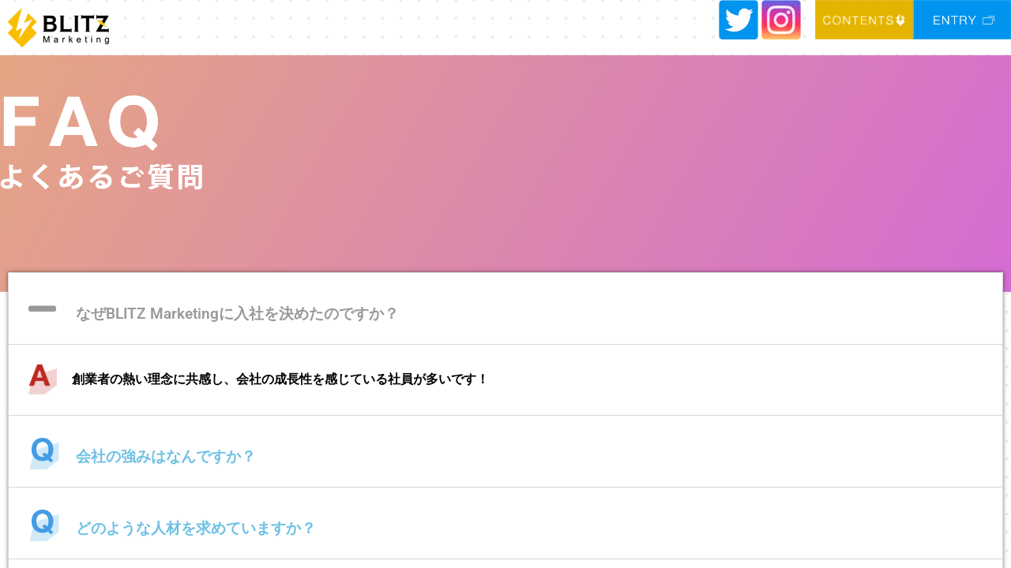

--- FILE ---
content_type: text/html; charset=UTF-8
request_url: https://recruit.blitz-marketing.co.jp/faq/
body_size: 25603
content:
<!DOCTYPE html>
<html lang="ja">
<head>
	<meta charset="UTF-8" />
	<meta name="viewport" content="width=device-width, initial-scale=1" />
	<link rel="profile" href="http://gmpg.org/xfn/11" />
	<link rel="pingback" href="https://recruit.blitz-marketing.co.jp/wp/xmlrpc.php" />
	<title>faq &#8211; 採用特設サイト | 株式会社BLITZ Marketing</title>
<meta name='robots' content='max-image-preview:large' />
<link rel='dns-prefetch' href='//static.addtoany.com' />
<link rel="alternate" type="application/rss+xml" title="採用特設サイト | 株式会社BLITZ Marketing &raquo; フィード" href="https://recruit.blitz-marketing.co.jp/feed/" />
<link rel="alternate" title="oEmbed (JSON)" type="application/json+oembed" href="https://recruit.blitz-marketing.co.jp/wp-json/oembed/1.0/embed?url=https%3A%2F%2Frecruit.blitz-marketing.co.jp%2Ffaq%2F" />
<link rel="alternate" title="oEmbed (XML)" type="text/xml+oembed" href="https://recruit.blitz-marketing.co.jp/wp-json/oembed/1.0/embed?url=https%3A%2F%2Frecruit.blitz-marketing.co.jp%2Ffaq%2F&#038;format=xml" />
<style id='wp-img-auto-sizes-contain-inline-css' type='text/css'>
img:is([sizes=auto i],[sizes^="auto," i]){contain-intrinsic-size:3000px 1500px}
/*# sourceURL=wp-img-auto-sizes-contain-inline-css */
</style>
<link rel='stylesheet' id='hfe-widgets-style-css' href='https://recruit.blitz-marketing.co.jp/wp/wp-content/plugins/header-footer-elementor/inc/widgets-css/frontend.css?ver=2.8.1' type='text/css' media='all' />
<link rel='stylesheet' id='anwp-pg-styles-css' href='https://recruit.blitz-marketing.co.jp/wp/wp-content/plugins/anwp-post-grid-for-elementor/public/css/styles.min.css?ver=1.3.3' type='text/css' media='all' />
<style id='wp-emoji-styles-inline-css' type='text/css'>

	img.wp-smiley, img.emoji {
		display: inline !important;
		border: none !important;
		box-shadow: none !important;
		height: 1em !important;
		width: 1em !important;
		margin: 0 0.07em !important;
		vertical-align: -0.1em !important;
		background: none !important;
		padding: 0 !important;
	}
/*# sourceURL=wp-emoji-styles-inline-css */
</style>
<style id='classic-theme-styles-inline-css' type='text/css'>
/*! This file is auto-generated */
.wp-block-button__link{color:#fff;background-color:#32373c;border-radius:9999px;box-shadow:none;text-decoration:none;padding:calc(.667em + 2px) calc(1.333em + 2px);font-size:1.125em}.wp-block-file__button{background:#32373c;color:#fff;text-decoration:none}
/*# sourceURL=/wp-includes/css/classic-themes.min.css */
</style>
<style id='global-styles-inline-css' type='text/css'>
:root{--wp--preset--aspect-ratio--square: 1;--wp--preset--aspect-ratio--4-3: 4/3;--wp--preset--aspect-ratio--3-4: 3/4;--wp--preset--aspect-ratio--3-2: 3/2;--wp--preset--aspect-ratio--2-3: 2/3;--wp--preset--aspect-ratio--16-9: 16/9;--wp--preset--aspect-ratio--9-16: 9/16;--wp--preset--color--black: #000000;--wp--preset--color--cyan-bluish-gray: #abb8c3;--wp--preset--color--white: #ffffff;--wp--preset--color--pale-pink: #f78da7;--wp--preset--color--vivid-red: #cf2e2e;--wp--preset--color--luminous-vivid-orange: #ff6900;--wp--preset--color--luminous-vivid-amber: #fcb900;--wp--preset--color--light-green-cyan: #7bdcb5;--wp--preset--color--vivid-green-cyan: #00d084;--wp--preset--color--pale-cyan-blue: #8ed1fc;--wp--preset--color--vivid-cyan-blue: #0693e3;--wp--preset--color--vivid-purple: #9b51e0;--wp--preset--gradient--vivid-cyan-blue-to-vivid-purple: linear-gradient(135deg,rgb(6,147,227) 0%,rgb(155,81,224) 100%);--wp--preset--gradient--light-green-cyan-to-vivid-green-cyan: linear-gradient(135deg,rgb(122,220,180) 0%,rgb(0,208,130) 100%);--wp--preset--gradient--luminous-vivid-amber-to-luminous-vivid-orange: linear-gradient(135deg,rgb(252,185,0) 0%,rgb(255,105,0) 100%);--wp--preset--gradient--luminous-vivid-orange-to-vivid-red: linear-gradient(135deg,rgb(255,105,0) 0%,rgb(207,46,46) 100%);--wp--preset--gradient--very-light-gray-to-cyan-bluish-gray: linear-gradient(135deg,rgb(238,238,238) 0%,rgb(169,184,195) 100%);--wp--preset--gradient--cool-to-warm-spectrum: linear-gradient(135deg,rgb(74,234,220) 0%,rgb(151,120,209) 20%,rgb(207,42,186) 40%,rgb(238,44,130) 60%,rgb(251,105,98) 80%,rgb(254,248,76) 100%);--wp--preset--gradient--blush-light-purple: linear-gradient(135deg,rgb(255,206,236) 0%,rgb(152,150,240) 100%);--wp--preset--gradient--blush-bordeaux: linear-gradient(135deg,rgb(254,205,165) 0%,rgb(254,45,45) 50%,rgb(107,0,62) 100%);--wp--preset--gradient--luminous-dusk: linear-gradient(135deg,rgb(255,203,112) 0%,rgb(199,81,192) 50%,rgb(65,88,208) 100%);--wp--preset--gradient--pale-ocean: linear-gradient(135deg,rgb(255,245,203) 0%,rgb(182,227,212) 50%,rgb(51,167,181) 100%);--wp--preset--gradient--electric-grass: linear-gradient(135deg,rgb(202,248,128) 0%,rgb(113,206,126) 100%);--wp--preset--gradient--midnight: linear-gradient(135deg,rgb(2,3,129) 0%,rgb(40,116,252) 100%);--wp--preset--font-size--small: 13px;--wp--preset--font-size--medium: 20px;--wp--preset--font-size--large: 36px;--wp--preset--font-size--x-large: 42px;--wp--preset--spacing--20: 0.44rem;--wp--preset--spacing--30: 0.67rem;--wp--preset--spacing--40: 1rem;--wp--preset--spacing--50: 1.5rem;--wp--preset--spacing--60: 2.25rem;--wp--preset--spacing--70: 3.38rem;--wp--preset--spacing--80: 5.06rem;--wp--preset--shadow--natural: 6px 6px 9px rgba(0, 0, 0, 0.2);--wp--preset--shadow--deep: 12px 12px 50px rgba(0, 0, 0, 0.4);--wp--preset--shadow--sharp: 6px 6px 0px rgba(0, 0, 0, 0.2);--wp--preset--shadow--outlined: 6px 6px 0px -3px rgb(255, 255, 255), 6px 6px rgb(0, 0, 0);--wp--preset--shadow--crisp: 6px 6px 0px rgb(0, 0, 0);}:where(.is-layout-flex){gap: 0.5em;}:where(.is-layout-grid){gap: 0.5em;}body .is-layout-flex{display: flex;}.is-layout-flex{flex-wrap: wrap;align-items: center;}.is-layout-flex > :is(*, div){margin: 0;}body .is-layout-grid{display: grid;}.is-layout-grid > :is(*, div){margin: 0;}:where(.wp-block-columns.is-layout-flex){gap: 2em;}:where(.wp-block-columns.is-layout-grid){gap: 2em;}:where(.wp-block-post-template.is-layout-flex){gap: 1.25em;}:where(.wp-block-post-template.is-layout-grid){gap: 1.25em;}.has-black-color{color: var(--wp--preset--color--black) !important;}.has-cyan-bluish-gray-color{color: var(--wp--preset--color--cyan-bluish-gray) !important;}.has-white-color{color: var(--wp--preset--color--white) !important;}.has-pale-pink-color{color: var(--wp--preset--color--pale-pink) !important;}.has-vivid-red-color{color: var(--wp--preset--color--vivid-red) !important;}.has-luminous-vivid-orange-color{color: var(--wp--preset--color--luminous-vivid-orange) !important;}.has-luminous-vivid-amber-color{color: var(--wp--preset--color--luminous-vivid-amber) !important;}.has-light-green-cyan-color{color: var(--wp--preset--color--light-green-cyan) !important;}.has-vivid-green-cyan-color{color: var(--wp--preset--color--vivid-green-cyan) !important;}.has-pale-cyan-blue-color{color: var(--wp--preset--color--pale-cyan-blue) !important;}.has-vivid-cyan-blue-color{color: var(--wp--preset--color--vivid-cyan-blue) !important;}.has-vivid-purple-color{color: var(--wp--preset--color--vivid-purple) !important;}.has-black-background-color{background-color: var(--wp--preset--color--black) !important;}.has-cyan-bluish-gray-background-color{background-color: var(--wp--preset--color--cyan-bluish-gray) !important;}.has-white-background-color{background-color: var(--wp--preset--color--white) !important;}.has-pale-pink-background-color{background-color: var(--wp--preset--color--pale-pink) !important;}.has-vivid-red-background-color{background-color: var(--wp--preset--color--vivid-red) !important;}.has-luminous-vivid-orange-background-color{background-color: var(--wp--preset--color--luminous-vivid-orange) !important;}.has-luminous-vivid-amber-background-color{background-color: var(--wp--preset--color--luminous-vivid-amber) !important;}.has-light-green-cyan-background-color{background-color: var(--wp--preset--color--light-green-cyan) !important;}.has-vivid-green-cyan-background-color{background-color: var(--wp--preset--color--vivid-green-cyan) !important;}.has-pale-cyan-blue-background-color{background-color: var(--wp--preset--color--pale-cyan-blue) !important;}.has-vivid-cyan-blue-background-color{background-color: var(--wp--preset--color--vivid-cyan-blue) !important;}.has-vivid-purple-background-color{background-color: var(--wp--preset--color--vivid-purple) !important;}.has-black-border-color{border-color: var(--wp--preset--color--black) !important;}.has-cyan-bluish-gray-border-color{border-color: var(--wp--preset--color--cyan-bluish-gray) !important;}.has-white-border-color{border-color: var(--wp--preset--color--white) !important;}.has-pale-pink-border-color{border-color: var(--wp--preset--color--pale-pink) !important;}.has-vivid-red-border-color{border-color: var(--wp--preset--color--vivid-red) !important;}.has-luminous-vivid-orange-border-color{border-color: var(--wp--preset--color--luminous-vivid-orange) !important;}.has-luminous-vivid-amber-border-color{border-color: var(--wp--preset--color--luminous-vivid-amber) !important;}.has-light-green-cyan-border-color{border-color: var(--wp--preset--color--light-green-cyan) !important;}.has-vivid-green-cyan-border-color{border-color: var(--wp--preset--color--vivid-green-cyan) !important;}.has-pale-cyan-blue-border-color{border-color: var(--wp--preset--color--pale-cyan-blue) !important;}.has-vivid-cyan-blue-border-color{border-color: var(--wp--preset--color--vivid-cyan-blue) !important;}.has-vivid-purple-border-color{border-color: var(--wp--preset--color--vivid-purple) !important;}.has-vivid-cyan-blue-to-vivid-purple-gradient-background{background: var(--wp--preset--gradient--vivid-cyan-blue-to-vivid-purple) !important;}.has-light-green-cyan-to-vivid-green-cyan-gradient-background{background: var(--wp--preset--gradient--light-green-cyan-to-vivid-green-cyan) !important;}.has-luminous-vivid-amber-to-luminous-vivid-orange-gradient-background{background: var(--wp--preset--gradient--luminous-vivid-amber-to-luminous-vivid-orange) !important;}.has-luminous-vivid-orange-to-vivid-red-gradient-background{background: var(--wp--preset--gradient--luminous-vivid-orange-to-vivid-red) !important;}.has-very-light-gray-to-cyan-bluish-gray-gradient-background{background: var(--wp--preset--gradient--very-light-gray-to-cyan-bluish-gray) !important;}.has-cool-to-warm-spectrum-gradient-background{background: var(--wp--preset--gradient--cool-to-warm-spectrum) !important;}.has-blush-light-purple-gradient-background{background: var(--wp--preset--gradient--blush-light-purple) !important;}.has-blush-bordeaux-gradient-background{background: var(--wp--preset--gradient--blush-bordeaux) !important;}.has-luminous-dusk-gradient-background{background: var(--wp--preset--gradient--luminous-dusk) !important;}.has-pale-ocean-gradient-background{background: var(--wp--preset--gradient--pale-ocean) !important;}.has-electric-grass-gradient-background{background: var(--wp--preset--gradient--electric-grass) !important;}.has-midnight-gradient-background{background: var(--wp--preset--gradient--midnight) !important;}.has-small-font-size{font-size: var(--wp--preset--font-size--small) !important;}.has-medium-font-size{font-size: var(--wp--preset--font-size--medium) !important;}.has-large-font-size{font-size: var(--wp--preset--font-size--large) !important;}.has-x-large-font-size{font-size: var(--wp--preset--font-size--x-large) !important;}
:where(.wp-block-post-template.is-layout-flex){gap: 1.25em;}:where(.wp-block-post-template.is-layout-grid){gap: 1.25em;}
:where(.wp-block-term-template.is-layout-flex){gap: 1.25em;}:where(.wp-block-term-template.is-layout-grid){gap: 1.25em;}
:where(.wp-block-columns.is-layout-flex){gap: 2em;}:where(.wp-block-columns.is-layout-grid){gap: 2em;}
:root :where(.wp-block-pullquote){font-size: 1.5em;line-height: 1.6;}
/*# sourceURL=global-styles-inline-css */
</style>
<link rel='stylesheet' id='graphina-charts-for-elementor-public-css' href='https://recruit.blitz-marketing.co.jp/wp/wp-content/plugins/graphina-elementor-charts-and-graphs/elementor/css/graphina-charts-for-elementor-public.css?ver=1.8.10' type='text/css' media='all' />
<link rel='stylesheet' id='graphina-charts-pro-requirement-css' href='https://recruit.blitz-marketing.co.jp/wp/wp-content/plugins/graphina-elementor-charts-and-graphs/elementor/css/graphina-charts-for-elementor-pro.css?ver=1.8.10' type='text/css' media='all' />
<link rel='stylesheet' id='rt-fontawsome-css' href='https://recruit.blitz-marketing.co.jp/wp/wp-content/plugins/the-post-grid/assets/vendor/font-awesome/css/font-awesome.min.css?ver=7.8.8' type='text/css' media='all' />
<link rel='stylesheet' id='rt-tpg-css' href='https://recruit.blitz-marketing.co.jp/wp/wp-content/plugins/the-post-grid/assets/css/thepostgrid.min.css?ver=7.8.8' type='text/css' media='all' />
<link rel='stylesheet' id='hfe-style-css' href='https://recruit.blitz-marketing.co.jp/wp/wp-content/plugins/header-footer-elementor/assets/css/header-footer-elementor.css?ver=2.8.1' type='text/css' media='all' />
<link rel='stylesheet' id='elementor-icons-css' href='https://recruit.blitz-marketing.co.jp/wp/wp-content/plugins/elementor/assets/lib/eicons/css/elementor-icons.min.css?ver=5.45.0' type='text/css' media='all' />
<link rel='stylesheet' id='elementor-frontend-css' href='https://recruit.blitz-marketing.co.jp/wp/wp-content/plugins/elementor/assets/css/frontend.min.css?ver=3.34.1' type='text/css' media='all' />
<style id='elementor-frontend-inline-css' type='text/css'>
.elementor-kit-5{--e-global-color-primary:#6EC1E4;--e-global-color-secondary:#000000;--e-global-color-text:#000000;--e-global-color-accent:#61CE70;--e-global-color-3f5b05f:#FF9334;--e-global-color-4d8b5da:#FCD33E;--e-global-color-182285e:#0F0977;--e-global-color-9770893:#F9F2E4;--e-global-color-e8c6b6c:#EDF5FF;--e-global-color-e31fe5f:#666666;--e-global-color-ae00ac1:#FFFFFF;--e-global-color-b46aa7e:#EC5757;--e-global-color-65b151b:#BC7E47;--e-global-color-7887513:#E5A684;--e-global-color-57f40da:#D46CD2;--e-global-typography-primary-font-family:"Noto Sans";--e-global-typography-primary-font-weight:600;--e-global-typography-secondary-font-family:"Noto Sans";--e-global-typography-secondary-font-weight:400;--e-global-typography-text-font-family:"Noto Sans";--e-global-typography-text-font-weight:400;--e-global-typography-accent-font-family:"Noto Sans";--e-global-typography-accent-font-weight:500;background-image:url("https://recruit.blitz-marketing.co.jp/wp/wp-content/uploads/2021/08/bg.png");}.elementor-kit-5 p{margin-block-end:1px;}.elementor-section.elementor-section-boxed > .elementor-container{max-width:1140px;}.e-con{--container-max-width:1140px;--container-default-padding-top:0px;--container-default-padding-right:0px;--container-default-padding-bottom:0px;--container-default-padding-left:0px;}.elementor-widget:not(:last-child){margin-block-end:0px;}.elementor-element{--widgets-spacing:0px 0px;--widgets-spacing-row:0px;--widgets-spacing-column:0px;}{}h1.entry-title{display:var(--page-title-display);}.site-header{padding-right:0px;padding-left:0px;}@media(max-width:1024px){.elementor-section.elementor-section-boxed > .elementor-container{max-width:1024px;}.e-con{--container-max-width:1024px;}}@media(max-width:767px){.elementor-kit-5 h1{font-size:1.5em;}.elementor-kit-5 h2{font-size:1.3em;line-height:1.2em;}.elementor-kit-5 h4{font-size:1em;}.elementor-section.elementor-section-boxed > .elementor-container{max-width:767px;}.e-con{--container-max-width:767px;}}
.elementor-2083 .elementor-element.elementor-element-a9d517b{overflow:hidden;margin-top:0px;margin-bottom:0px;}.elementor-2083 .elementor-element.elementor-element-d9cd129:not(.elementor-motion-effects-element-type-background) > .elementor-widget-wrap, .elementor-2083 .elementor-element.elementor-element-d9cd129 > .elementor-widget-wrap > .elementor-motion-effects-container > .elementor-motion-effects-layer{background-image:url("https://recruit.blitz-marketing.co.jp/wp/wp-content/uploads/2021/08/bg-2.png");background-position:center center;background-repeat:no-repeat;background-size:cover;}.elementor-2083 .elementor-element.elementor-element-d9cd129 > .elementor-widget-wrap > .elementor-widget:not(.elementor-widget__width-auto):not(.elementor-widget__width-initial):not(:last-child):not(.elementor-absolute){margin-block-end:0px;}.elementor-2083 .elementor-element.elementor-element-d9cd129 > .elementor-element-populated{transition:background 0.3s, border 0.3s, border-radius 0.3s, box-shadow 0.3s;}.elementor-2083 .elementor-element.elementor-element-d9cd129 > .elementor-element-populated > .elementor-background-overlay{transition:background 0.3s, border-radius 0.3s, opacity 0.3s;}.elementor-2083 .elementor-element.elementor-element-7e8aa81 > .elementor-container > .elementor-column > .elementor-widget-wrap{align-content:flex-start;align-items:flex-start;}.elementor-2083 .elementor-element.elementor-element-7e8aa81:not(.elementor-motion-effects-element-type-background), .elementor-2083 .elementor-element.elementor-element-7e8aa81 > .elementor-motion-effects-container > .elementor-motion-effects-layer{background-color:transparent;background-image:linear-gradient(120deg, var( --e-global-color-7887513 ) 0%, var( --e-global-color-57f40da ) 100%);}.elementor-2083 .elementor-element.elementor-element-7e8aa81 > .elementor-container{max-width:1000px;min-height:300px;}.elementor-2083 .elementor-element.elementor-element-7e8aa81{transition:background 0.3s, border 0.3s, border-radius 0.3s, box-shadow 0.3s;}.elementor-2083 .elementor-element.elementor-element-7e8aa81 > .elementor-background-overlay{transition:background 0.3s, border-radius 0.3s, opacity 0.3s;}.elementor-widget-image .widget-image-caption{color:var( --e-global-color-text );font-family:var( --e-global-typography-text-font-family ), Sans-serif;font-weight:var( --e-global-typography-text-font-weight );}.elementor-2083 .elementor-element.elementor-element-99a07f5 > .elementor-widget-container{margin:50px 0px 0px 0px;padding:0px 0px 0px 0px;}.elementor-2083 .elementor-element.elementor-element-99a07f5{text-align:start;}.elementor-2083 .elementor-element.elementor-element-99a07f5 img{width:20vw;}.elementor-2083 .elementor-element.elementor-element-efa8877 > .elementor-container{max-width:1600px;}.elementor-2083 .elementor-element.elementor-element-efa8877{margin-top:-35px;margin-bottom:0px;}.elementor-widget-accordion .elementor-accordion-icon, .elementor-widget-accordion .elementor-accordion-title{color:var( --e-global-color-primary );}.elementor-widget-accordion .elementor-accordion-icon svg{fill:var( --e-global-color-primary );}.elementor-widget-accordion .elementor-active .elementor-accordion-icon, .elementor-widget-accordion .elementor-active .elementor-accordion-title{color:var( --e-global-color-accent );}.elementor-widget-accordion .elementor-active .elementor-accordion-icon svg{fill:var( --e-global-color-accent );}.elementor-widget-accordion .elementor-accordion-title{font-family:var( --e-global-typography-primary-font-family ), Sans-serif;font-weight:var( --e-global-typography-primary-font-weight );}.elementor-widget-accordion .elementor-tab-content{color:var( --e-global-color-text );font-family:var( --e-global-typography-text-font-family ), Sans-serif;font-weight:var( --e-global-typography-text-font-weight );}.elementor-2083 .elementor-element.elementor-element-22ee24e > .elementor-widget-container{background-color:#FFFFFF;box-shadow:0px 0px 5px 0px rgba(0,0,0,0.5);}.elementor-2083 .elementor-element.elementor-element-22ee24e .elementor-accordion-item{border-width:1px;}.elementor-2083 .elementor-element.elementor-element-22ee24e .elementor-accordion-item .elementor-tab-content{border-width:1px;}.elementor-2083 .elementor-element.elementor-element-22ee24e .elementor-accordion-item .elementor-tab-title.elementor-active{border-width:1px;}.elementor-2083 .elementor-element.elementor-element-22ee24e .elementor-active .elementor-accordion-icon, .elementor-2083 .elementor-element.elementor-element-22ee24e .elementor-active .elementor-accordion-title{color:#999999;}.elementor-2083 .elementor-element.elementor-element-22ee24e .elementor-active .elementor-accordion-icon svg{fill:#999999;}.elementor-2083 .elementor-element.elementor-element-22ee24e .elementor-accordion-title{font-family:"Roboto", Sans-serif;font-size:1.5vw;font-weight:600;}.elementor-2083 .elementor-element.elementor-element-22ee24e .elementor-tab-title{padding:25px 25px 25px 25px;}.elementor-2083 .elementor-element.elementor-element-22ee24e .elementor-accordion-icon{margin-inline-end:0px;}.elementor-2083 .elementor-element.elementor-element-22ee24e .elementor-tab-content{font-family:"Roboto", Sans-serif;font-size:1.5vw;font-weight:900;padding:25px 25px 25px 25px;}.elementor-2083 .elementor-element.elementor-element-717b04e{--spacer-size:50px;}:root{--page-title-display:none;}@media(min-width:1025px){.elementor-2083 .elementor-element.elementor-element-d9cd129:not(.elementor-motion-effects-element-type-background) > .elementor-widget-wrap, .elementor-2083 .elementor-element.elementor-element-d9cd129 > .elementor-widget-wrap > .elementor-motion-effects-container > .elementor-motion-effects-layer{background-attachment:fixed;}}@media(max-width:1024px){.elementor-2083 .elementor-element.elementor-element-a9d517b{margin-top:0px;margin-bottom:0px;}.elementor-2083 .elementor-element.elementor-element-7e8aa81{padding:20px 20px 0px 20px;}.elementor-2083 .elementor-element.elementor-element-99a07f5 > .elementor-widget-container{padding:0px 0px 0px 0px;}.elementor-2083 .elementor-element.elementor-element-99a07f5 img{width:30vw;}.elementor-2083 .elementor-element.elementor-element-efa8877{margin-top:-50px;margin-bottom:0px;}.elementor-2083 .elementor-element.elementor-element-22ee24e .elementor-accordion-title{font-size:3vw;}.elementor-2083 .elementor-element.elementor-element-22ee24e .elementor-tab-content{font-size:3vw;}.elementor-2083 .elementor-element.elementor-element-717b04e{--spacer-size:25px;}}@media(max-width:767px){.elementor-2083 .elementor-element.elementor-element-a9d517b{margin-top:0px;margin-bottom:0px;}.elementor-2083 .elementor-element.elementor-element-7e8aa81 > .elementor-container{min-height:200px;}.elementor-2083 .elementor-element.elementor-element-99a07f5 > .elementor-widget-container{margin:25px 0px 0px 0px;padding:0px 0px 0px 0px;}.elementor-2083 .elementor-element.elementor-element-99a07f5 img{width:40vw;}.elementor-2083 .elementor-element.elementor-element-efa8877{margin-top:-50px;margin-bottom:0px;}.elementor-2083 .elementor-element.elementor-element-22ee24e > .elementor-widget-container{padding:0px 0px 0px 0px;}.elementor-2083 .elementor-element.elementor-element-22ee24e .elementor-accordion-title{font-size:4vw;}.elementor-2083 .elementor-element.elementor-element-22ee24e .elementor-tab-title{padding:10px 10px 10px 10px;}.elementor-2083 .elementor-element.elementor-element-22ee24e .elementor-tab-content{font-size:4vw;padding:10px 10px 10px 10px;}.elementor-2083 .elementor-element.elementor-element-717b04e{--spacer-size:25px;}}
.elementor-918 .elementor-element.elementor-element-d17c6cf > .elementor-widget-wrap > .elementor-widget:not(.elementor-widget__width-auto):not(.elementor-widget__width-initial):not(:last-child):not(.elementor-absolute){margin-block-end:0px;}.elementor-918 .elementor-element.elementor-element-7d46468{z-index:1;}.elementor-918 .elementor-element.elementor-element-972f7a0 > .elementor-widget-wrap > .elementor-widget:not(.elementor-widget__width-auto):not(.elementor-widget__width-initial):not(:last-child):not(.elementor-absolute){margin-block-end:0px;}.elementor-widget-image .widget-image-caption{color:var( --e-global-color-text );font-family:var( --e-global-typography-text-font-family ), Sans-serif;font-weight:var( --e-global-typography-text-font-weight );}.elementor-918 .elementor-element.elementor-element-5d0cc16{width:auto;max-width:auto;text-align:start;}.elementor-918 .elementor-element.elementor-element-5d0cc16 > .elementor-widget-container{padding:10px 10px 10px 10px;}.elementor-918 .elementor-element.elementor-element-33783d2 > .elementor-widget-wrap > .elementor-widget:not(.elementor-widget__width-auto):not(.elementor-widget__width-initial):not(:last-child):not(.elementor-absolute){margin-block-end:0px;}.elementor-widget-full-screen-menu-for-elementor .content-type-menu a{font-family:var( --e-global-typography-primary-font-family ), Sans-serif;font-weight:var( --e-global-typography-primary-font-weight );}.elementor-918 .elementor-element.elementor-element-797f7aa{width:auto;max-width:auto;}.elementor-918 .elementor-element.elementor-element-797f7aa .icon-bars .icon-bar{background-color:#00000000;height:1px;}.elementor-918 .elementor-element.elementor-element-797f7aa .icon-bars{margin-left:auto;width:100px;height:100px;}.elementor-918 .elementor-element.elementor-element-797f7aa .icon-bars .bar-top{margin-top:-1px;}.elementor-918 .elementor-element.elementor-element-797f7aa .icon-bars .bar-bottom{margin-top:1px;}@media(max-width:1024px){.elementor-918 .elementor-element.elementor-element-5d0cc16 img{width:100%;}}@media(max-width:767px){.elementor-918 .elementor-element.elementor-element-972f7a0{width:40%;}.elementor-918 .elementor-element.elementor-element-33783d2{width:20%;}}
.elementor-941 .elementor-element.elementor-element-ae3881b{overflow:hidden;}.elementor-941 .elementor-element.elementor-element-f2778e3 > .elementor-container > .elementor-column > .elementor-widget-wrap{align-content:center;align-items:center;}.elementor-941 .elementor-element.elementor-element-f2778e3:not(.elementor-motion-effects-element-type-background), .elementor-941 .elementor-element.elementor-element-f2778e3 > .elementor-motion-effects-container > .elementor-motion-effects-layer{background-image:url("https://recruit.blitz-marketing.co.jp/wp/wp-content/uploads/2021/08/bg.png");}.elementor-941 .elementor-element.elementor-element-f2778e3{transition:background 0.3s, border 0.3s, border-radius 0.3s, box-shadow 0.3s;}.elementor-941 .elementor-element.elementor-element-f2778e3 > .elementor-background-overlay{transition:background 0.3s, border-radius 0.3s, opacity 0.3s;}.elementor-941 .elementor-element.elementor-element-45a4866.elementor-column > .elementor-widget-wrap{justify-content:center;}.elementor-widget-image .widget-image-caption{color:var( --e-global-color-text );font-family:var( --e-global-typography-text-font-family ), Sans-serif;font-weight:var( --e-global-typography-text-font-weight );}.elementor-941 .elementor-element.elementor-element-1c3a655 img{width:15vw;}.elementor-941 .elementor-element.elementor-element-1f6fd2f{width:auto;max-width:auto;text-align:center;}.elementor-941 .elementor-element.elementor-element-1f6fd2f > .elementor-widget-container{padding:0px 10px 0px 0px;}.elementor-941 .elementor-element.elementor-element-1f6fd2f img{width:3vw;}.elementor-941 .elementor-element.elementor-element-2fd69f7{width:auto;max-width:auto;text-align:center;}.elementor-941 .elementor-element.elementor-element-2fd69f7 img{width:3vw;}.elementor-941 .elementor-element.elementor-element-bfa2b43 > .elementor-container > .elementor-column > .elementor-widget-wrap{align-content:center;align-items:center;}.elementor-941 .elementor-element.elementor-element-bfa2b43:not(.elementor-motion-effects-element-type-background), .elementor-941 .elementor-element.elementor-element-bfa2b43 > .elementor-motion-effects-container > .elementor-motion-effects-layer{background-color:#000000;}.elementor-941 .elementor-element.elementor-element-bfa2b43{transition:background 0.3s, border 0.3s, border-radius 0.3s, box-shadow 0.3s;}.elementor-941 .elementor-element.elementor-element-bfa2b43 > .elementor-background-overlay{transition:background 0.3s, border-radius 0.3s, opacity 0.3s;}.elementor-widget-text-editor{font-family:var( --e-global-typography-text-font-family ), Sans-serif;font-weight:var( --e-global-typography-text-font-weight );color:var( --e-global-color-text );}.elementor-widget-text-editor.elementor-drop-cap-view-stacked .elementor-drop-cap{background-color:var( --e-global-color-primary );}.elementor-widget-text-editor.elementor-drop-cap-view-framed .elementor-drop-cap, .elementor-widget-text-editor.elementor-drop-cap-view-default .elementor-drop-cap{color:var( --e-global-color-primary );border-color:var( --e-global-color-primary );}.elementor-941 .elementor-element.elementor-element-12a0240{columns:1;text-align:center;color:#FFFFFF;}@media(max-width:1024px){.elementor-941 .elementor-element.elementor-element-1c3a655 img{width:30vw;}.elementor-941 .elementor-element.elementor-element-1f6fd2f img{width:5vw;}.elementor-941 .elementor-element.elementor-element-2fd69f7 img{width:5vw;}}@media(max-width:767px){.elementor-941 .elementor-element.elementor-element-1c3a655 img{width:50%;}.elementor-941 .elementor-element.elementor-element-1f6fd2f img{width:10vw;}.elementor-941 .elementor-element.elementor-element-2fd69f7 img{width:10vw;}}
/*# sourceURL=elementor-frontend-inline-css */
</style>
<link rel='stylesheet' id='full-screen-menu-frontend-css' href='https://recruit.blitz-marketing.co.jp/wp/wp-content/plugins/full-screen-menu-for-elementor/assets/css/frontend.min.css?ver=1.0.6' type='text/css' media='all' />
<link rel='stylesheet' id='font-awesome-5-all-css' href='https://recruit.blitz-marketing.co.jp/wp/wp-content/plugins/elementor/assets/lib/font-awesome/css/all.min.css?ver=4.11.64' type='text/css' media='all' />
<link rel='stylesheet' id='font-awesome-4-shim-css' href='https://recruit.blitz-marketing.co.jp/wp/wp-content/plugins/elementor/assets/lib/font-awesome/css/v4-shims.min.css?ver=3.34.1' type='text/css' media='all' />
<link rel='stylesheet' id='dce-animations-css' href='https://recruit.blitz-marketing.co.jp/wp/wp-content/plugins/dynamic-animations-for-elementor/assets/css/dce-animations.css?ver=1.0.0' type='text/css' media='all' />
<link rel='stylesheet' id='e-animation-fadeInLeft-css' href='https://recruit.blitz-marketing.co.jp/wp/wp-content/plugins/elementor/assets/lib/animations/styles/fadeInLeft.min.css?ver=3.34.1' type='text/css' media='all' />
<link rel='stylesheet' id='widget-image-css' href='https://recruit.blitz-marketing.co.jp/wp/wp-content/plugins/elementor/assets/css/widget-image.min.css?ver=3.34.1' type='text/css' media='all' />
<link rel='stylesheet' id='widget-accordion-css' href='https://recruit.blitz-marketing.co.jp/wp/wp-content/plugins/elementor/assets/css/widget-accordion.min.css?ver=3.34.1' type='text/css' media='all' />
<link rel='stylesheet' id='widget-spacer-css' href='https://recruit.blitz-marketing.co.jp/wp/wp-content/plugins/elementor/assets/css/widget-spacer.min.css?ver=3.34.1' type='text/css' media='all' />
<link rel='stylesheet' id='e-animation-fadeInUp-css' href='https://recruit.blitz-marketing.co.jp/wp/wp-content/plugins/elementor/assets/lib/animations/styles/fadeInUp.min.css?ver=3.34.1' type='text/css' media='all' />
<link rel='stylesheet' id='hello-elementor-css' href='https://recruit.blitz-marketing.co.jp/wp/wp-content/themes/hello-elementor/style.min.css?ver=2.4.1' type='text/css' media='all' />
<link rel='stylesheet' id='hello-elementor-theme-style-css' href='https://recruit.blitz-marketing.co.jp/wp/wp-content/themes/hello-elementor/theme.min.css?ver=2.4.1' type='text/css' media='all' />
<link rel='stylesheet' id='exad-slick-css' href='https://recruit.blitz-marketing.co.jp/wp/wp-content/plugins/exclusive-addons-for-elementor/assets/vendor/css/slick.min.css?ver=6.9' type='text/css' media='all' />
<link rel='stylesheet' id='exad-slick-theme-css' href='https://recruit.blitz-marketing.co.jp/wp/wp-content/plugins/exclusive-addons-for-elementor/assets/vendor/css/slick-theme.min.css?ver=6.9' type='text/css' media='all' />
<link rel='stylesheet' id='exad-image-hover-css' href='https://recruit.blitz-marketing.co.jp/wp/wp-content/plugins/exclusive-addons-for-elementor/assets/vendor/css/imagehover.css?ver=6.9' type='text/css' media='all' />
<link rel='stylesheet' id='exad-swiperv5-css' href='https://recruit.blitz-marketing.co.jp/wp/wp-content/plugins/exclusive-addons-for-elementor/assets/vendor/css/swiper.min.css?ver=2.7.9.8' type='text/css' media='all' />
<link rel='stylesheet' id='exad-main-style-css' href='https://recruit.blitz-marketing.co.jp/wp/wp-content/plugins/exclusive-addons-for-elementor/assets/css/exad-styles.min.css?ver=6.9' type='text/css' media='all' />
<link rel='stylesheet' id='addtoany-css' href='https://recruit.blitz-marketing.co.jp/wp/wp-content/plugins/add-to-any/addtoany.min.css?ver=1.16' type='text/css' media='all' />
<link rel='stylesheet' id='hfe-elementor-icons-css' href='https://recruit.blitz-marketing.co.jp/wp/wp-content/plugins/elementor/assets/lib/eicons/css/elementor-icons.min.css?ver=5.34.0' type='text/css' media='all' />
<link rel='stylesheet' id='hfe-icons-list-css' href='https://recruit.blitz-marketing.co.jp/wp/wp-content/plugins/elementor/assets/css/widget-icon-list.min.css?ver=3.24.3' type='text/css' media='all' />
<link rel='stylesheet' id='hfe-social-icons-css' href='https://recruit.blitz-marketing.co.jp/wp/wp-content/plugins/elementor/assets/css/widget-social-icons.min.css?ver=3.24.0' type='text/css' media='all' />
<link rel='stylesheet' id='hfe-social-share-icons-brands-css' href='https://recruit.blitz-marketing.co.jp/wp/wp-content/plugins/elementor/assets/lib/font-awesome/css/brands.css?ver=5.15.3' type='text/css' media='all' />
<link rel='stylesheet' id='hfe-social-share-icons-fontawesome-css' href='https://recruit.blitz-marketing.co.jp/wp/wp-content/plugins/elementor/assets/lib/font-awesome/css/fontawesome.css?ver=5.15.3' type='text/css' media='all' />
<link rel='stylesheet' id='hfe-nav-menu-icons-css' href='https://recruit.blitz-marketing.co.jp/wp/wp-content/plugins/elementor/assets/lib/font-awesome/css/solid.css?ver=5.15.3' type='text/css' media='all' />
<link rel='stylesheet' id='ekit-widget-styles-css' href='https://recruit.blitz-marketing.co.jp/wp/wp-content/plugins/elementskit-lite/widgets/init/assets/css/widget-styles.css?ver=3.7.8' type='text/css' media='all' />
<link rel='stylesheet' id='ekit-responsive-css' href='https://recruit.blitz-marketing.co.jp/wp/wp-content/plugins/elementskit-lite/widgets/init/assets/css/responsive.css?ver=3.7.8' type='text/css' media='all' />
<link rel='stylesheet' id='eael-general-css' href='https://recruit.blitz-marketing.co.jp/wp/wp-content/plugins/essential-addons-for-elementor-lite/assets/front-end/css/view/general.min.css?ver=6.5.7' type='text/css' media='all' />
<link rel='stylesheet' id='elementor-gf-local-notosans-css' href='https://recruit.blitz-marketing.co.jp/wp/wp-content/uploads/elementor/google-fonts/css/notosans.css?ver=1742237858' type='text/css' media='all' />
<link rel='stylesheet' id='elementor-gf-local-roboto-css' href='https://recruit.blitz-marketing.co.jp/wp/wp-content/uploads/elementor/google-fonts/css/roboto.css?ver=1742237867' type='text/css' media='all' />
<link rel='stylesheet' id='elementor-icons-shared-0-css' href='https://recruit.blitz-marketing.co.jp/wp/wp-content/plugins/elementor/assets/lib/font-awesome/css/fontawesome.min.css?ver=5.15.3' type='text/css' media='all' />
<link rel='stylesheet' id='elementor-icons-fa-solid-css' href='https://recruit.blitz-marketing.co.jp/wp/wp-content/plugins/elementor/assets/lib/font-awesome/css/solid.min.css?ver=5.15.3' type='text/css' media='all' />
<script type="text/javascript" src="https://recruit.blitz-marketing.co.jp/wp/wp-includes/js/jquery/jquery.min.js?ver=3.7.1" id="jquery-core-js"></script>
<script type="text/javascript" src="https://recruit.blitz-marketing.co.jp/wp/wp-includes/js/jquery/jquery-migrate.min.js?ver=3.4.1" id="jquery-migrate-js"></script>
<script type="text/javascript" id="jquery-js-after">
/* <![CDATA[ */
!function($){"use strict";$(document).ready(function(){$(this).scrollTop()>100&&$(".hfe-scroll-to-top-wrap").removeClass("hfe-scroll-to-top-hide"),$(window).scroll(function(){$(this).scrollTop()<100?$(".hfe-scroll-to-top-wrap").fadeOut(300):$(".hfe-scroll-to-top-wrap").fadeIn(300)}),$(".hfe-scroll-to-top-wrap").on("click",function(){$("html, body").animate({scrollTop:0},300);return!1})})}(jQuery);
!function($){'use strict';$(document).ready(function(){var bar=$('.hfe-reading-progress-bar');if(!bar.length)return;$(window).on('scroll',function(){var s=$(window).scrollTop(),d=$(document).height()-$(window).height(),p=d? s/d*100:0;bar.css('width',p+'%')});});}(jQuery);
//# sourceURL=jquery-js-after
/* ]]> */
</script>
<script type="text/javascript" id="addtoany-core-js-before">
/* <![CDATA[ */
window.a2a_config=window.a2a_config||{};a2a_config.callbacks=[];a2a_config.overlays=[];a2a_config.templates={};a2a_localize = {
	Share: "共有",
	Save: "ブックマーク",
	Subscribe: "購読",
	Email: "メール",
	Bookmark: "ブックマーク",
	ShowAll: "すべて表示する",
	ShowLess: "小さく表示する",
	FindServices: "サービスを探す",
	FindAnyServiceToAddTo: "追加するサービスを今すぐ探す",
	PoweredBy: "Powered by",
	ShareViaEmail: "メールでシェアする",
	SubscribeViaEmail: "メールで購読する",
	BookmarkInYourBrowser: "ブラウザにブックマーク",
	BookmarkInstructions: "このページをブックマークするには、 Ctrl+D または \u2318+D を押下。",
	AddToYourFavorites: "お気に入りに追加",
	SendFromWebOrProgram: "任意のメールアドレスまたはメールプログラムから送信",
	EmailProgram: "メールプログラム",
	More: "詳細&#8230;",
	ThanksForSharing: "共有ありがとうございます !",
	ThanksForFollowing: "フォローありがとうございます !"
};


//# sourceURL=addtoany-core-js-before
/* ]]> */
</script>
<script type="text/javascript" defer src="https://static.addtoany.com/menu/page.js" id="addtoany-core-js"></script>
<script type="text/javascript" defer src="https://recruit.blitz-marketing.co.jp/wp/wp-content/plugins/add-to-any/addtoany.min.js?ver=1.1" id="addtoany-jquery-js"></script>
<script type="text/javascript" src="https://recruit.blitz-marketing.co.jp/wp/wp-content/plugins/graphina-elementor-charts-and-graphs/elementor/js/apexcharts.min.js?ver=1.8.10" id="apexcharts-min-js"></script>
<script type="text/javascript" id="graphina-charts-for-elementor-public-js-extra">
/* <![CDATA[ */
var graphina_localize = {"ajaxurl":"https://recruit.blitz-marketing.co.jp/wp/wp-admin/admin-ajax.php","nonce":"3958ba527c","graphinaAllGraphs":[],"graphinaAllGraphsOptions":[],"graphinaBlockCharts":[],"is_view_port_disable":"off","thousand_seperator":","};
//# sourceURL=graphina-charts-for-elementor-public-js-extra
/* ]]> */
</script>
<script type="text/javascript" src="https://recruit.blitz-marketing.co.jp/wp/wp-content/plugins/graphina-elementor-charts-and-graphs/elementor/js/graphina-charts-for-elementor-public.js?ver=1.8.10" id="graphina-charts-for-elementor-public-js"></script>
<script type="text/javascript" src="https://recruit.blitz-marketing.co.jp/wp/wp-content/plugins/elementor/assets/lib/font-awesome/js/v4-shims.min.js?ver=3.34.1" id="font-awesome-4-shim-js"></script>
<link rel="https://api.w.org/" href="https://recruit.blitz-marketing.co.jp/wp-json/" /><link rel="alternate" title="JSON" type="application/json" href="https://recruit.blitz-marketing.co.jp/wp-json/wp/v2/pages/2083" /><link rel="EditURI" type="application/rsd+xml" title="RSD" href="https://recruit.blitz-marketing.co.jp/wp/xmlrpc.php?rsd" />
<meta name="generator" content="WordPress 6.9" />
<link rel="canonical" href="https://recruit.blitz-marketing.co.jp/faq/" />
<link rel='shortlink' href='https://recruit.blitz-marketing.co.jp/?p=2083' />
<style type='text/css'> .ae_data .elementor-editor-element-setting {
            display:none !important;
            }
            </style>
<link rel='stylesheet' id='6560-css' href='//recruit.blitz-marketing.co.jp/wp/wp-content/uploads/custom-css-js/6560.css?v=7266' type="text/css" media='all' />

<link rel='stylesheet' id='5643-css' href='//recruit.blitz-marketing.co.jp/wp/wp-content/uploads/custom-css-js/5643.css?v=1528' type="text/css" media='all' />

<link rel='stylesheet' id='4842-css' href='//recruit.blitz-marketing.co.jp/wp/wp-content/uploads/custom-css-js/4842.css?v=594' type="text/css" media='all' />

<link rel='stylesheet' id='4470-css' href='//recruit.blitz-marketing.co.jp/wp/wp-content/uploads/custom-css-js/4470.css?v=4937' type="text/css" media='all' />

<link rel='stylesheet' id='4421-css' href='//recruit.blitz-marketing.co.jp/wp/wp-content/uploads/custom-css-js/4421.css?v=6935' type="text/css" media='all' />

<link rel='stylesheet' id='4017-css' href='//recruit.blitz-marketing.co.jp/wp/wp-content/uploads/custom-css-js/4017.css?v=89' type="text/css" media='all' />

<link rel='stylesheet' id='3816-css' href='//recruit.blitz-marketing.co.jp/wp/wp-content/uploads/custom-css-js/3816.css?v=7358' type="text/css" media='all' />

<link rel='stylesheet' id='2857-css' href='//recruit.blitz-marketing.co.jp/wp/wp-content/uploads/custom-css-js/2857.css?v=5591' type="text/css" media='all' />

<link rel='stylesheet' id='980-css' href='//recruit.blitz-marketing.co.jp/wp/wp-content/uploads/custom-css-js/980.css?v=5456' type="text/css" media='all' />
<!-- start Simple Custom CSS and JS -->
<script type="text/javascript">
$(function(){
  //.accordion_oneの中の.accordion_headerがクリックされたら
  $('.accordion_one .accordion_header').click(function(){
    //クリックされた.accordion_oneの中の.accordion_headerに隣接する.accordion_innerが開いたり閉じたりする。
    $(this).next('.accordion_inner').slideToggle();
    $(this).toggleClass("open");
  });
  //閉じるボタンがクリックされたら
  $('a.close_btn').click(function () {
    //クリックされたa.close_btnの親要素.accordion_innerを閉じる。
    $(this).parents('.accordion_inner').slideUp();
    //クリックされたa.close_btnの親要素.accordion_innerの前要素にクラスopenがなければ追加し、あれば削除する。
    $(this).parents('.accordion_inner').prev().toggleClass("open");
  });
});
 
// ページ内リンク
$(function(){
  // 閉じるボタンをクリックした場合に処理
  $('a.close_btn').click(function() {
    // 移動先を0px上にずらす
    var adjust = 0;
    // スクロールの速度
    var speed = 500; // ミリ秒
    // アンカーの値取得
    var href= $(this).attr("href");
    // 移動先を取得
    var target = $(href == "#" || href == "" ? 'html' : href);
    // 移動先を調整
    var position = target.offset().top - adjust;
    // スムーススクロール
    $('body,html').animate({scrollTop:position}, speed, 'swing');
    return false;
  });
});</script>
<!-- end Simple Custom CSS and JS -->
<!-- start Simple Custom CSS and JS -->
<style type="text/css">
.career{
  width: 100%;
  border:none!important;
  border-collapse: collapse!important;
}

.career tr{
  border-bottom: solid 3px white!important;
}

.career tr:last-child{
  border-bottom: none!important;
}

.career th{
  font-weight: 900!important;
  width: 33%!important;
  text-align: center!important;
  padding: 10px 10px!important;
  vertical-align: top!important;
  border:none!important;
}

.career td{
  font-weight: 900!important;
  width: 33%!important;
  text-align: center!important;
  padding: 10px 10px!important;
  vertical-align: top!important;
  border:none!important;
}

.thl-1{
  background: #f7931e!important;
  color: white!important;
}

.thl-2{
  background-color: #fafafa!important;
}

.thl-3{
  background-color: #eeeeee!important;
}

.tdl-1{
  position: relative;
  background-color: #f15a24;
  color: white;
}

.tdl-1 .inner{
  position: absolute;
  color:white;
  background-color: #f15a24;
  left: 0;
  bottom: 0;
  display: block;
  width: 100%;
  padding: 20px 0;
}

.tdl-2{
  background: rgb(255,193,1);
  background: linear-gradient(90deg, rgba(255,193,1,1) 0%, rgba(255,54,134,1) 100%);
  color: white;
}

.tdl-3{
  background: rgb(255,193,1);
  background: linear-gradient(90deg, rgba(255,193,1,1) 0%, rgba(255,54,134,1) 100%);
  color: white;
}

.tsl-1{
  position: relative;
  background-color: #ed1c24;
  color: white;
}

.tsl-1 .inner{
  position: absolute;
  color:white;
  background-color: #ed1c24;
  left: 0;
  bottom: 0;
  display: block;
  width: 100%;
  padding: 30px 0;
}</style>
<!-- end Simple Custom CSS and JS -->
<!-- start Simple Custom CSS and JS -->
<style type="text/css">
.cat_4 {
    font-size: 0.8rem;
    line-height: 1;
    color: #fff;
    padding: 0.4rem;
    background: #439de6;
    border-radius: 5px;
    margin-right: 0.4rem;
    vertical-align: middle;
}

.cat_5 {
    font-size: 0.8rem;
    line-height: 1;
    color: #fff;
    padding: 0.4rem;
    background: #e08619;
    border-radius: 5px;
    margin-right: 0.4rem;
    vertical-align: middle;
}</style>
<!-- end Simple Custom CSS and JS -->
<!-- start Simple Custom CSS and JS -->
<style type="text/css">
.sub-midashi {
  padding: 0.5rem 1rem!important;
  border-left: 10px solid #FF9334;
}

.headline-midashi {
  position: relative;
  padding: 0 65px;
  text-align: center;
  font-size: 2.5vw;
}

.headline-midashi:before {
  position: absolute;
  top: calc(50% - 1px);
  left: 0;
  width: 100%;
  height: 2px;
  content: '';
  background: #000;
}

.headline-midashi span {
  position: relative;
  padding: 0 1em;
  background: #fff;
}

.mleft{
margin-right: auto;	
}

.mright{
margin-left: auto;	
}

.lottie {
    margin: 0 auto;
    width: 100px!important;
}

@media screen and (max-width:767px){
.lottie {
    margin: 0 auto;
    width: 50px!important;
}
}

.fullmenu a {
  padding: 0 .3em;
  background-image: linear-gradient(to right, rgba(0, 0, 0, 0) 50%, rgba(250,118,4,1) 50%);
  background-position: 0 0;
  background-size: 200% auto;
  transition: .3s;
}

.fullmenu a:hover {
  background-position: -100% 0;
  color: #fff;
}

.sns_btn
{
  position: fixed;
  width: 170px;
  height: 50px;
  top: 0px; 
  right: 200px;
}

.sns_btn img
{
  width: 50px;
  height: 50px;
}

.fixed_btn
{
  position: fixed;
  width: 125px;
  height: 50px;
  top: 0px; 
  right: 0px;
}

.icon-bars {
  position: fixed!important;
  top: 0px!important; 
  right: 123px!important;
  width: 125px!important;
  height: 50px!important;
  background-image: url("/wp/wp-content/uploads/2021/11/menubuttonnew.png");
  background-size: contain;
  vertical-align: middle;
}

.fsmenucss h1 {
  font-size: 30px!important;
}

.b-gra {
  border: 5px solid #e5b984;
  border-image: linear-gradient(to right, #e5b984 0%, #d46cd2 100%);
  border-image-slice: 1;
}

.elementor-tab-title {
    display: block;
    font-size: 40px;
}

.elementor-tab-content {
    display: block;
    font-size: 40px;
}

@media screen and (max-width:767px) {

.sns_btn
{
display: none;
}
  
.fixed_btn {
  position: fixed;
  width: 99px;
  height: 40px;
  top: 0px; 
  right: 0px;
}

.icon-bars {
  position: fixed!important;
  top: 0px!important; 
  right: 99px!important;
  width: 99px!important;
  height: 40px!important;
  background-image: url("/wp/wp-content/uploads/2021/11/menubuttonnew.png");
  background-size: contain;
  vertical-align: middle;
}

.fsmenucss h1 {
  font-size: 6vw!important;
  line-height:150%!important;
}
 
}</style>
<!-- end Simple Custom CSS and JS -->

<script type="text/javascript" src='//recruit.blitz-marketing.co.jp/wp/wp-content/uploads/custom-css-js/4849.js?v=8717'></script>
<!-- start Simple Custom CSS and JS -->
<link rel="stylesheet" href="https://cdnjs.cloudflare.com/ajax/libs/fullPage.js/3.0.8/fullpage.min.css" integrity="sha256-+dIh4jG2jQTHZwW81yUo8h6tzXWcNumyNL5XPZbwp1E=" crossorigin="anonymous" /><!-- end Simple Custom CSS and JS -->
<!-- Favicon Rotator -->
<link rel="shortcut icon" href="https://recruit.blitz-marketing.co.jp/wp/wp-content/uploads/2021/10/blitzfa.png" />
<!-- End Favicon Rotator -->
        <style>
            :root {
                --tpg-primary-color: #0d6efd;
                --tpg-secondary-color: #0654c4;
                --tpg-primary-light: #c4d0ff
            }

                    </style>
		<meta name="generator" content="Elementor 3.34.1; features: additional_custom_breakpoints; settings: css_print_method-internal, google_font-enabled, font_display-auto">
			<style>
				.e-con.e-parent:nth-of-type(n+4):not(.e-lazyloaded):not(.e-no-lazyload),
				.e-con.e-parent:nth-of-type(n+4):not(.e-lazyloaded):not(.e-no-lazyload) * {
					background-image: none !important;
				}
				@media screen and (max-height: 1024px) {
					.e-con.e-parent:nth-of-type(n+3):not(.e-lazyloaded):not(.e-no-lazyload),
					.e-con.e-parent:nth-of-type(n+3):not(.e-lazyloaded):not(.e-no-lazyload) * {
						background-image: none !important;
					}
				}
				@media screen and (max-height: 640px) {
					.e-con.e-parent:nth-of-type(n+2):not(.e-lazyloaded):not(.e-no-lazyload),
					.e-con.e-parent:nth-of-type(n+2):not(.e-lazyloaded):not(.e-no-lazyload) * {
						background-image: none !important;
					}
				}
			</style>
			</head>

<body class="wp-singular page-template-default page page-id-2083 wp-theme-hello-elementor rttpg rttpg-7.8.8 radius-frontend rttpg-body-wrap rttpg-flaticon theme--hello-elementor ehf-header ehf-footer ehf-template-hello-elementor ehf-stylesheet-hello-elementor exclusive-addons-elementor elementor-default elementor-kit-5 elementor-page elementor-page-2083">
<div id="page" class="hfeed site">

		<header id="masthead" itemscope="itemscope" itemtype="https://schema.org/WPHeader">
			<p class="main-title bhf-hidden" itemprop="headline"><a href="https://recruit.blitz-marketing.co.jp" title="採用特設サイト | 株式会社BLITZ Marketing" rel="home">採用特設サイト | 株式会社BLITZ Marketing</a></p>
					<div data-elementor-type="wp-post" data-elementor-id="918" class="elementor elementor-918">
						<section class="elementor-section elementor-top-section elementor-element elementor-element-d8d7693 elementor-section-full_width elementor-section-height-default elementor-section-height-default exad-glass-effect-no exad-sticky-section-no" data-id="d8d7693" data-element_type="section">
						<div class="elementor-container elementor-column-gap-no">
					<div class="elementor-column elementor-col-100 elementor-top-column elementor-element elementor-element-d17c6cf exad-glass-effect-no exad-sticky-section-no" data-id="d17c6cf" data-element_type="column">
			<div class="elementor-widget-wrap elementor-element-populated">
						<section class="elementor-section elementor-inner-section elementor-element elementor-element-7d46468 elementor-section-full_width elementor-section-height-default elementor-section-height-default exad-glass-effect-no exad-sticky-section-no" data-id="7d46468" data-element_type="section">
						<div class="elementor-container elementor-column-gap-no">
					<div class="elementor-column elementor-col-50 elementor-inner-column elementor-element elementor-element-972f7a0 exad-glass-effect-no exad-sticky-section-no" data-id="972f7a0" data-element_type="column">
			<div class="elementor-widget-wrap elementor-element-populated">
						<div class="elementor-element elementor-element-5d0cc16 elementor-widget__width-auto exad-sticky-section-no exad-glass-effect-no elementor-widget elementor-widget-image" data-id="5d0cc16" data-element_type="widget" data-widget_type="image.default">
				<div class="elementor-widget-container">
																<a href="https://recruit.blitz-marketing.co.jp/">
							<img src="https://recruit.blitz-marketing.co.jp/wp/wp-content/uploads/elementor/thumbs/blitz_logo-pfgs48apj7xlhn7jf0fp60520xldtcx7oea4ewjvuo.png" title="blitz_logo" alt="blitz_logo" loading="lazy" />								</a>
															</div>
				</div>
					</div>
		</div>
				<div class="elementor-column elementor-col-50 elementor-inner-column elementor-element elementor-element-33783d2 exad-glass-effect-no exad-sticky-section-no" data-id="33783d2" data-element_type="column">
			<div class="elementor-widget-wrap elementor-element-populated">
						<div class="elementor-element elementor-element-4df7b5c exad-sticky-section-no exad-glass-effect-no elementor-invisible elementor-widget elementor-widget-html" data-id="4df7b5c" data-element_type="widget" data-settings="{&quot;_animation&quot;:&quot;fadeIn&quot;}" data-widget_type="html.default">
				<div class="elementor-widget-container">
					<div class="sns_btn">
   
<a href="https://twitter.com/blitz_recruit" target="_blank"><img src="https://recruit.blitz-marketing.co.jp/wp/wp-content/uploads/2021/08/twitter.png"></a>
<a href="https://www.instagram.com/blitz_recruit/" target="_blank"><img src="https://recruit.blitz-marketing.co.jp/wp/wp-content/uploads/2021/08/instagram.png"></a>
</div>				</div>
				</div>
				<div class="elementor-element elementor-element-797f7aa elementor-widget__width-auto exad-sticky-section-no exad-glass-effect-no elementor-invisible elementor-widget elementor-widget-full-screen-menu-for-elementor" data-id="797f7aa" data-element_type="widget" data-settings="{&quot;_animation&quot;:&quot;fadeIn&quot;}" data-widget_type="full-screen-menu-for-elementor.default">
				<div class="elementor-widget-container">
					<style id="elementor-post-520">.elementor-520 .elementor-element.elementor-element-5e680c9:not(.elementor-motion-effects-element-type-background), .elementor-520 .elementor-element.elementor-element-5e680c9 > .elementor-motion-effects-container > .elementor-motion-effects-layer{background-image:url("https://recruit.blitz-marketing.co.jp/wp/wp-content/uploads/2021/08/fullscreenmenu_bg.jpg");background-position:center center;background-repeat:no-repeat;background-size:cover;}.elementor-520 .elementor-element.elementor-element-5e680c9 > .elementor-background-overlay{background-color:transparent;background-image:linear-gradient(180deg, #AEA628 25%, #33332A 100%);opacity:0.6;transition:background 0.3s, border-radius 0.3s, opacity 0.3s;}.elementor-520 .elementor-element.elementor-element-5e680c9 > .elementor-container{min-height:100vh;}.elementor-520 .elementor-element.elementor-element-5e680c9{transition:background 0.3s, border 0.3s, border-radius 0.3s, box-shadow 0.3s;}.elementor-520 .elementor-element.elementor-element-9b86cb0 > .elementor-widget-wrap > .elementor-widget:not(.elementor-widget__width-auto):not(.elementor-widget__width-initial):not(:last-child):not(.elementor-absolute){margin-block-end:0px;}.elementor-520 .elementor-element.elementor-element-9b86cb0 > .elementor-element-populated{margin:5% 0% 0% 0%;--e-column-margin-right:0%;--e-column-margin-left:0%;}.elementor-520 .elementor-element.elementor-element-badf354 > .elementor-widget-wrap > .elementor-widget:not(.elementor-widget__width-auto):not(.elementor-widget__width-initial):not(:last-child):not(.elementor-absolute){margin-block-end:0px;}.elementor-520 .elementor-element.elementor-element-c278ebd{--spacer-size:50px;}.elementor-widget-image .widget-image-caption{color:var( --e-global-color-text );font-family:var( --e-global-typography-text-font-family ), Sans-serif;font-weight:var( --e-global-typography-text-font-weight );}.elementor-520 .elementor-element.elementor-element-d69b903{--spacer-size:50px;}.elementor-520 .elementor-element.elementor-element-8bb8f07 > .elementor-container{max-width:800px;}.elementor-520 .elementor-element.elementor-element-ec4460a > .elementor-widget-wrap > .elementor-widget:not(.elementor-widget__width-auto):not(.elementor-widget__width-initial):not(:last-child):not(.elementor-absolute){margin-block-end:0px;}.elementor-widget-heading .elementor-heading-title{font-family:var( --e-global-typography-primary-font-family ), Sans-serif;font-weight:var( --e-global-typography-primary-font-weight );color:var( --e-global-color-primary );}.elementor-520 .elementor-element.elementor-element-88ab1dd{text-align:center;}.elementor-520 .elementor-element.elementor-element-88ab1dd .elementor-heading-title{font-family:"Roboto", Sans-serif;font-weight:600;color:#FFFFFF;}.elementor-520 .elementor-element.elementor-element-53f9566 > .elementor-widget-wrap > .elementor-widget:not(.elementor-widget__width-auto):not(.elementor-widget__width-initial):not(:last-child):not(.elementor-absolute){margin-block-end:0px;}.elementor-520 .elementor-element.elementor-element-d385e81{text-align:center;}.elementor-520 .elementor-element.elementor-element-d385e81 .elementor-heading-title{font-family:"Roboto", Sans-serif;font-weight:600;color:#FFFFFF;}.elementor-520 .elementor-element.elementor-element-8316a8a{--spacer-size:50px;}.elementor-520 .elementor-element.elementor-element-e8f98e1 > .elementor-container{max-width:800px;}.elementor-520 .elementor-element.elementor-element-fadb8e4 > .elementor-widget-wrap > .elementor-widget:not(.elementor-widget__width-auto):not(.elementor-widget__width-initial):not(:last-child):not(.elementor-absolute){margin-block-end:0px;}.elementor-520 .elementor-element.elementor-element-0249dc2{text-align:center;}.elementor-520 .elementor-element.elementor-element-0249dc2 .elementor-heading-title{font-family:"Roboto", Sans-serif;font-weight:600;color:#FFFFFF;}.elementor-520 .elementor-element.elementor-element-9a7f2ec > .elementor-widget-wrap > .elementor-widget:not(.elementor-widget__width-auto):not(.elementor-widget__width-initial):not(:last-child):not(.elementor-absolute){margin-block-end:0px;}.elementor-520 .elementor-element.elementor-element-deaf788{text-align:center;}.elementor-520 .elementor-element.elementor-element-deaf788 .elementor-heading-title{font-family:"Roboto", Sans-serif;font-weight:600;color:#FFFFFF;}.elementor-520 .elementor-element.elementor-element-1fd7710{--spacer-size:50px;}.elementor-520 .elementor-element.elementor-element-665baf7 > .elementor-container{max-width:800px;}.elementor-520 .elementor-element.elementor-element-f96f2f2 > .elementor-widget-wrap > .elementor-widget:not(.elementor-widget__width-auto):not(.elementor-widget__width-initial):not(:last-child):not(.elementor-absolute){margin-block-end:0px;}.elementor-520 .elementor-element.elementor-element-8e290ce{text-align:center;}.elementor-520 .elementor-element.elementor-element-8e290ce .elementor-heading-title{font-family:"Roboto", Sans-serif;font-weight:600;color:#FFFFFF;}.elementor-520 .elementor-element.elementor-element-ce1917b > .elementor-widget-wrap > .elementor-widget:not(.elementor-widget__width-auto):not(.elementor-widget__width-initial):not(:last-child):not(.elementor-absolute){margin-block-end:0px;}.elementor-520 .elementor-element.elementor-element-e76fa38{text-align:center;}.elementor-520 .elementor-element.elementor-element-e76fa38 .elementor-heading-title{font-family:"Roboto", Sans-serif;font-weight:600;color:#FFFFFF;}.elementor-520 .elementor-element.elementor-element-d91144b{--spacer-size:50px;}.elementor-520 .elementor-element.elementor-element-59ad19e > .elementor-container{max-width:800px;}.elementor-520 .elementor-element.elementor-element-afb4910 > .elementor-widget-wrap > .elementor-widget:not(.elementor-widget__width-auto):not(.elementor-widget__width-initial):not(:last-child):not(.elementor-absolute){margin-block-end:0px;}.elementor-520 .elementor-element.elementor-element-a6a0faa{text-align:center;}.elementor-520 .elementor-element.elementor-element-a6a0faa .elementor-heading-title{font-family:"Roboto", Sans-serif;font-weight:600;color:#FFFFFF;}.elementor-520 .elementor-element.elementor-element-682bfec > .elementor-widget-wrap > .elementor-widget:not(.elementor-widget__width-auto):not(.elementor-widget__width-initial):not(:last-child):not(.elementor-absolute){margin-block-end:0px;}.elementor-520 .elementor-element.elementor-element-7de14b6{text-align:center;}.elementor-520 .elementor-element.elementor-element-7de14b6 .elementor-heading-title{font-family:"Roboto", Sans-serif;font-weight:600;color:#FFFFFF;}.elementor-520 .elementor-element.elementor-element-b643605{--spacer-size:50px;}.elementor-520 .elementor-element.elementor-element-6a01e0c > .elementor-container{max-width:800px;}.elementor-520 .elementor-element.elementor-element-1aa0c3f > .elementor-widget-wrap > .elementor-widget:not(.elementor-widget__width-auto):not(.elementor-widget__width-initial):not(:last-child):not(.elementor-absolute){margin-block-end:0px;}.elementor-520 .elementor-element.elementor-element-7b82481{text-align:center;}.elementor-520 .elementor-element.elementor-element-7b82481 .elementor-heading-title{font-family:"Roboto", Sans-serif;font-weight:600;color:#FFFFFF;}.elementor-520 .elementor-element.elementor-element-2057cc8 > .elementor-widget-wrap > .elementor-widget:not(.elementor-widget__width-auto):not(.elementor-widget__width-initial):not(:last-child):not(.elementor-absolute){margin-block-end:0px;}.elementor-520 .elementor-element.elementor-element-8113c6d{text-align:center;}.elementor-520 .elementor-element.elementor-element-8113c6d .elementor-heading-title{font-family:"Roboto", Sans-serif;font-weight:600;color:#FFFFFF;}.elementor-520 .elementor-element.elementor-element-61984d5{--spacer-size:50px;}.elementor-520 .elementor-element.elementor-element-e655551 > .elementor-container{max-width:800px;}.elementor-520 .elementor-element.elementor-element-af4b842 > .elementor-widget-wrap > .elementor-widget:not(.elementor-widget__width-auto):not(.elementor-widget__width-initial):not(:last-child):not(.elementor-absolute){margin-block-end:0px;}.elementor-520 .elementor-element.elementor-element-9d51421{text-align:center;}.elementor-520 .elementor-element.elementor-element-9d51421 .elementor-heading-title{font-family:"Roboto", Sans-serif;font-weight:600;color:#FFFFFF;}.elementor-520 .elementor-element.elementor-element-8bca247 > .elementor-widget-wrap > .elementor-widget:not(.elementor-widget__width-auto):not(.elementor-widget__width-initial):not(:last-child):not(.elementor-absolute){margin-block-end:0px;}.elementor-520 .elementor-element.elementor-element-215d9c5{text-align:center;}.elementor-520 .elementor-element.elementor-element-215d9c5 .elementor-heading-title{font-family:"Roboto", Sans-serif;font-weight:600;color:#FFFFFF;}.elementor-520 .elementor-element.elementor-element-fe3be97{--spacer-size:50px;}.elementor-520 .elementor-element.elementor-element-3ff0cf7 > .elementor-container{max-width:800px;}.elementor-520 .elementor-element.elementor-element-8808894 > .elementor-widget-wrap > .elementor-widget:not(.elementor-widget__width-auto):not(.elementor-widget__width-initial):not(:last-child):not(.elementor-absolute){margin-block-end:0px;}.elementor-520 .elementor-element.elementor-element-be9542d{text-align:center;}.elementor-520 .elementor-element.elementor-element-be9542d .elementor-heading-title{font-family:"Roboto", Sans-serif;font-weight:600;color:#FFFFFF;}.elementor-520 .elementor-element.elementor-element-ef777dc > .elementor-widget-wrap > .elementor-widget:not(.elementor-widget__width-auto):not(.elementor-widget__width-initial):not(:last-child):not(.elementor-absolute){margin-block-end:0px;}.elementor-520 .elementor-element.elementor-element-dfd7224{text-align:center;}.elementor-520 .elementor-element.elementor-element-dfd7224 .elementor-heading-title{font-family:"Permanent Marker", Sans-serif;font-weight:600;color:#FFFFFF;}@media(max-width:1024px){.elementor-520 .elementor-element.elementor-element-d69b903{--spacer-size:25px;}.elementor-520 .elementor-element.elementor-element-8316a8a{--spacer-size:25px;}.elementor-520 .elementor-element.elementor-element-1fd7710{--spacer-size:25px;}.elementor-520 .elementor-element.elementor-element-d91144b{--spacer-size:25px;}.elementor-520 .elementor-element.elementor-element-b643605{--spacer-size:25px;}.elementor-520 .elementor-element.elementor-element-61984d5{--spacer-size:25px;}.elementor-520 .elementor-element.elementor-element-fe3be97{--spacer-size:25px;}}@media(max-width:767px){.elementor-520 .elementor-element.elementor-element-9b86cb0 > .elementor-widget-wrap > .elementor-widget:not(.elementor-widget__width-auto):not(.elementor-widget__width-initial):not(:last-child):not(.elementor-absolute){margin-block-end:0px;}.elementor-520 .elementor-element.elementor-element-9b86cb0 > .elementor-element-populated{margin:10% 0% 0% 0%;--e-column-margin-right:0%;--e-column-margin-left:0%;}.elementor-520 .elementor-element.elementor-element-badf354 > .elementor-widget-wrap > .elementor-widget:not(.elementor-widget__width-auto):not(.elementor-widget__width-initial):not(:last-child):not(.elementor-absolute){margin-block-end:0px;}.elementor-520 .elementor-element.elementor-element-c298afb img{width:50%;}.elementor-520 .elementor-element.elementor-element-8bb8f07{margin-top:0px;margin-bottom:0px;}.elementor-520 .elementor-element.elementor-element-ec4460a > .elementor-widget-wrap > .elementor-widget:not(.elementor-widget__width-auto):not(.elementor-widget__width-initial):not(:last-child):not(.elementor-absolute){margin-block-end:0px;}.elementor-520 .elementor-element.elementor-element-53f9566 > .elementor-widget-wrap > .elementor-widget:not(.elementor-widget__width-auto):not(.elementor-widget__width-initial):not(:last-child):not(.elementor-absolute){margin-block-end:0px;}.elementor-520 .elementor-element.elementor-element-fadb8e4 > .elementor-widget-wrap > .elementor-widget:not(.elementor-widget__width-auto):not(.elementor-widget__width-initial):not(:last-child):not(.elementor-absolute){margin-block-end:0px;}.elementor-520 .elementor-element.elementor-element-9a7f2ec > .elementor-widget-wrap > .elementor-widget:not(.elementor-widget__width-auto):not(.elementor-widget__width-initial):not(:last-child):not(.elementor-absolute){margin-block-end:0px;}.elementor-520 .elementor-element.elementor-element-f96f2f2 > .elementor-widget-wrap > .elementor-widget:not(.elementor-widget__width-auto):not(.elementor-widget__width-initial):not(:last-child):not(.elementor-absolute){margin-block-end:0px;}.elementor-520 .elementor-element.elementor-element-ce1917b > .elementor-widget-wrap > .elementor-widget:not(.elementor-widget__width-auto):not(.elementor-widget__width-initial):not(:last-child):not(.elementor-absolute){margin-block-end:0px;}.elementor-520 .elementor-element.elementor-element-afb4910 > .elementor-widget-wrap > .elementor-widget:not(.elementor-widget__width-auto):not(.elementor-widget__width-initial):not(:last-child):not(.elementor-absolute){margin-block-end:0px;}.elementor-520 .elementor-element.elementor-element-682bfec > .elementor-widget-wrap > .elementor-widget:not(.elementor-widget__width-auto):not(.elementor-widget__width-initial):not(:last-child):not(.elementor-absolute){margin-block-end:0px;}.elementor-520 .elementor-element.elementor-element-1aa0c3f > .elementor-widget-wrap > .elementor-widget:not(.elementor-widget__width-auto):not(.elementor-widget__width-initial):not(:last-child):not(.elementor-absolute){margin-block-end:0px;}.elementor-520 .elementor-element.elementor-element-2057cc8 > .elementor-widget-wrap > .elementor-widget:not(.elementor-widget__width-auto):not(.elementor-widget__width-initial):not(:last-child):not(.elementor-absolute){margin-block-end:0px;}.elementor-520 .elementor-element.elementor-element-af4b842 > .elementor-widget-wrap > .elementor-widget:not(.elementor-widget__width-auto):not(.elementor-widget__width-initial):not(:last-child):not(.elementor-absolute){margin-block-end:0px;}.elementor-520 .elementor-element.elementor-element-8bca247 > .elementor-widget-wrap > .elementor-widget:not(.elementor-widget__width-auto):not(.elementor-widget__width-initial):not(:last-child):not(.elementor-absolute){margin-block-end:0px;}.elementor-520 .elementor-element.elementor-element-8808894 > .elementor-widget-wrap > .elementor-widget:not(.elementor-widget__width-auto):not(.elementor-widget__width-initial):not(:last-child):not(.elementor-absolute){margin-block-end:0px;}.elementor-520 .elementor-element.elementor-element-ef777dc > .elementor-widget-wrap > .elementor-widget:not(.elementor-widget__width-auto):not(.elementor-widget__width-initial):not(:last-child):not(.elementor-absolute){margin-block-end:0px;}}</style>		<div class="fsmfe-wrapper">
			<input type="checkbox" id="menu-toggle-696f36c48103c" class="menu-toggle">
			<label for="menu-toggle-696f36c48103c" class="icon-bars">
				<span class="icon-bar bar-top"></span>
				<span class="icon-bar bar-middle"></span>
				<span class="icon-bar bar-bottom"></span>
			</label>
			<div class="menu-overlay">
				<div class="content-type-saved_section">
							<div data-elementor-type="section" data-elementor-id="520" class="elementor elementor-520">
						<section class="elementor-section elementor-top-section elementor-element elementor-element-5e680c9 elementor-section-full_width elementor-section-height-min-height elementor-section-items-top fsmenucss elementor-section-height-default exad-glass-effect-no exad-sticky-section-no" data-id="5e680c9" data-element_type="section" data-settings="{&quot;background_background&quot;:&quot;classic&quot;}">
							<div class="elementor-background-overlay"></div>
							<div class="elementor-container elementor-column-gap-no">
					<div class="elementor-column elementor-col-100 elementor-top-column elementor-element elementor-element-9b86cb0 exad-glass-effect-no exad-sticky-section-no" data-id="9b86cb0" data-element_type="column">
			<div class="elementor-widget-wrap elementor-element-populated">
						<section class="elementor-section elementor-inner-section elementor-element elementor-element-87cd5c2 elementor-section-boxed elementor-section-height-default elementor-section-height-default exad-glass-effect-no exad-sticky-section-no" data-id="87cd5c2" data-element_type="section">
						<div class="elementor-container elementor-column-gap-no">
					<div class="elementor-column elementor-col-100 elementor-inner-column elementor-element elementor-element-badf354 exad-glass-effect-no exad-sticky-section-no" data-id="badf354" data-element_type="column">
			<div class="elementor-widget-wrap elementor-element-populated">
						<div class="elementor-element elementor-element-c278ebd exad-sticky-section-no exad-glass-effect-no elementor-widget elementor-widget-spacer" data-id="c278ebd" data-element_type="widget" data-widget_type="spacer.default">
				<div class="elementor-widget-container">
							<div class="elementor-spacer">
			<div class="elementor-spacer-inner"></div>
		</div>
						</div>
				</div>
					</div>
		</div>
					</div>
		</section>
				<div class="elementor-element elementor-element-c298afb exad-sticky-section-no exad-glass-effect-no elementor-widget elementor-widget-image" data-id="c298afb" data-element_type="widget" data-widget_type="image.default">
				<div class="elementor-widget-container">
																<a href="https://recruit.blitz-marketing.co.jp/">
							<img fetchpriority="high" width="381" height="149" src="https://recruit.blitz-marketing.co.jp/wp/wp-content/uploads/2021/08/blitz_logo_white.png" class="attachment-full size-full wp-image-3048" alt="" srcset="https://recruit.blitz-marketing.co.jp/wp/wp-content/uploads/2021/08/blitz_logo_white.png 381w, https://recruit.blitz-marketing.co.jp/wp/wp-content/uploads/2021/08/blitz_logo_white-300x117.png 300w" sizes="(max-width: 381px) 100vw, 381px" />								</a>
															</div>
				</div>
				<div class="elementor-element elementor-element-d69b903 exad-sticky-section-no exad-glass-effect-no elementor-widget elementor-widget-spacer" data-id="d69b903" data-element_type="widget" data-widget_type="spacer.default">
				<div class="elementor-widget-container">
							<div class="elementor-spacer">
			<div class="elementor-spacer-inner"></div>
		</div>
						</div>
				</div>
				<section class="elementor-section elementor-inner-section elementor-element elementor-element-8bb8f07 elementor-section-boxed elementor-section-height-default elementor-section-height-default exad-glass-effect-no exad-sticky-section-no" data-id="8bb8f07" data-element_type="section">
						<div class="elementor-container elementor-column-gap-no">
					<div class="elementor-column elementor-col-50 elementor-inner-column elementor-element elementor-element-ec4460a exad-glass-effect-no exad-sticky-section-no" data-id="ec4460a" data-element_type="column">
			<div class="elementor-widget-wrap elementor-element-populated">
						<div class="elementor-element elementor-element-88ab1dd fullmenu exad-sticky-section-no exad-glass-effect-no elementor-widget elementor-widget-heading" data-id="88ab1dd" data-element_type="widget" data-widget_type="heading.default">
				<div class="elementor-widget-container">
					<h1 class="elementor-heading-title elementor-size-default"><a href="/topics/">TOPICS</a></h1>				</div>
				</div>
					</div>
		</div>
				<div class="elementor-column elementor-col-50 elementor-inner-column elementor-element elementor-element-53f9566 exad-glass-effect-no exad-sticky-section-no" data-id="53f9566" data-element_type="column">
			<div class="elementor-widget-wrap elementor-element-populated">
						<div class="elementor-element elementor-element-d385e81 fullmenu exad-sticky-section-no exad-glass-effect-no elementor-widget elementor-widget-heading" data-id="d385e81" data-element_type="widget" data-widget_type="heading.default">
				<div class="elementor-widget-container">
					<h1 class="elementor-heading-title elementor-size-default"><a href="/top-message/">TOP MESSAGE</a></h1>				</div>
				</div>
					</div>
		</div>
					</div>
		</section>
				<div class="elementor-element elementor-element-8316a8a elementor-hidden-mobile exad-sticky-section-no exad-glass-effect-no elementor-widget elementor-widget-spacer" data-id="8316a8a" data-element_type="widget" data-widget_type="spacer.default">
				<div class="elementor-widget-container">
							<div class="elementor-spacer">
			<div class="elementor-spacer-inner"></div>
		</div>
						</div>
				</div>
				<section class="elementor-section elementor-inner-section elementor-element elementor-element-e8f98e1 elementor-section-boxed elementor-section-height-default elementor-section-height-default exad-glass-effect-no exad-sticky-section-no" data-id="e8f98e1" data-element_type="section">
						<div class="elementor-container elementor-column-gap-no">
					<div class="elementor-column elementor-col-50 elementor-inner-column elementor-element elementor-element-fadb8e4 exad-glass-effect-no exad-sticky-section-no" data-id="fadb8e4" data-element_type="column">
			<div class="elementor-widget-wrap elementor-element-populated">
						<div class="elementor-element elementor-element-0249dc2 fullmenu exad-sticky-section-no exad-glass-effect-no elementor-widget elementor-widget-heading" data-id="0249dc2" data-element_type="widget" data-widget_type="heading.default">
				<div class="elementor-widget-container">
					<h1 class="elementor-heading-title elementor-size-default"><a href="/culture/">CULTURE</a></h1>				</div>
				</div>
					</div>
		</div>
				<div class="elementor-column elementor-col-50 elementor-inner-column elementor-element elementor-element-9a7f2ec exad-glass-effect-no exad-sticky-section-no" data-id="9a7f2ec" data-element_type="column">
			<div class="elementor-widget-wrap elementor-element-populated">
						<div class="elementor-element elementor-element-deaf788 fullmenu exad-sticky-section-no exad-glass-effect-no elementor-widget elementor-widget-heading" data-id="deaf788" data-element_type="widget" data-widget_type="heading.default">
				<div class="elementor-widget-container">
					<h1 class="elementor-heading-title elementor-size-default"><a href="/history/">HISTORY</a></h1>				</div>
				</div>
					</div>
		</div>
					</div>
		</section>
				<div class="elementor-element elementor-element-1fd7710 elementor-hidden-mobile exad-sticky-section-no exad-glass-effect-no elementor-widget elementor-widget-spacer" data-id="1fd7710" data-element_type="widget" data-widget_type="spacer.default">
				<div class="elementor-widget-container">
							<div class="elementor-spacer">
			<div class="elementor-spacer-inner"></div>
		</div>
						</div>
				</div>
				<section class="elementor-section elementor-inner-section elementor-element elementor-element-665baf7 elementor-section-boxed elementor-section-height-default elementor-section-height-default exad-glass-effect-no exad-sticky-section-no" data-id="665baf7" data-element_type="section">
						<div class="elementor-container elementor-column-gap-no">
					<div class="elementor-column elementor-col-50 elementor-inner-column elementor-element elementor-element-f96f2f2 exad-glass-effect-no exad-sticky-section-no" data-id="f96f2f2" data-element_type="column">
			<div class="elementor-widget-wrap elementor-element-populated">
						<div class="elementor-element elementor-element-8e290ce fullmenu exad-sticky-section-no exad-glass-effect-no elementor-widget elementor-widget-heading" data-id="8e290ce" data-element_type="widget" data-widget_type="heading.default">
				<div class="elementor-widget-container">
					<h1 class="elementor-heading-title elementor-size-default"><a href="/company/">COMPANY</a></h1>				</div>
				</div>
					</div>
		</div>
				<div class="elementor-column elementor-col-50 elementor-inner-column elementor-element elementor-element-ce1917b exad-glass-effect-no exad-sticky-section-no" data-id="ce1917b" data-element_type="column">
			<div class="elementor-widget-wrap elementor-element-populated">
						<div class="elementor-element elementor-element-e76fa38 fullmenu exad-sticky-section-no exad-glass-effect-no elementor-widget elementor-widget-heading" data-id="e76fa38" data-element_type="widget" data-widget_type="heading.default">
				<div class="elementor-widget-container">
					<h1 class="elementor-heading-title elementor-size-default"><a href="/business/">BUSINESS</a></h1>				</div>
				</div>
					</div>
		</div>
					</div>
		</section>
				<div class="elementor-element elementor-element-d91144b elementor-hidden-mobile exad-sticky-section-no exad-glass-effect-no elementor-widget elementor-widget-spacer" data-id="d91144b" data-element_type="widget" data-widget_type="spacer.default">
				<div class="elementor-widget-container">
							<div class="elementor-spacer">
			<div class="elementor-spacer-inner"></div>
		</div>
						</div>
				</div>
				<section class="elementor-section elementor-inner-section elementor-element elementor-element-59ad19e elementor-section-boxed elementor-section-height-default elementor-section-height-default exad-glass-effect-no exad-sticky-section-no" data-id="59ad19e" data-element_type="section">
						<div class="elementor-container elementor-column-gap-no">
					<div class="elementor-column elementor-col-50 elementor-inner-column elementor-element elementor-element-afb4910 exad-glass-effect-no exad-sticky-section-no" data-id="afb4910" data-element_type="column">
			<div class="elementor-widget-wrap elementor-element-populated">
						<div class="elementor-element elementor-element-a6a0faa fullmenu exad-sticky-section-no exad-glass-effect-no elementor-widget elementor-widget-heading" data-id="a6a0faa" data-element_type="widget" data-widget_type="heading.default">
				<div class="elementor-widget-container">
					<h1 class="elementor-heading-title elementor-size-default"><a href="/member/">MEMBER</a></h1>				</div>
				</div>
					</div>
		</div>
				<div class="elementor-column elementor-col-50 elementor-inner-column elementor-element elementor-element-682bfec exad-glass-effect-no exad-sticky-section-no" data-id="682bfec" data-element_type="column">
			<div class="elementor-widget-wrap elementor-element-populated">
						<div class="elementor-element elementor-element-7de14b6 fullmenu exad-sticky-section-no exad-glass-effect-no elementor-widget elementor-widget-heading" data-id="7de14b6" data-element_type="widget" data-widget_type="heading.default">
				<div class="elementor-widget-container">
					<h1 class="elementor-heading-title elementor-size-default"><a href="/member-data/">MEMBER DATA</a></h1>				</div>
				</div>
					</div>
		</div>
					</div>
		</section>
				<div class="elementor-element elementor-element-b643605 elementor-hidden-mobile exad-sticky-section-no exad-glass-effect-no elementor-widget elementor-widget-spacer" data-id="b643605" data-element_type="widget" data-widget_type="spacer.default">
				<div class="elementor-widget-container">
							<div class="elementor-spacer">
			<div class="elementor-spacer-inner"></div>
		</div>
						</div>
				</div>
				<section class="elementor-section elementor-inner-section elementor-element elementor-element-6a01e0c elementor-section-boxed elementor-section-height-default elementor-section-height-default exad-glass-effect-no exad-sticky-section-no" data-id="6a01e0c" data-element_type="section">
						<div class="elementor-container elementor-column-gap-no">
					<div class="elementor-column elementor-col-50 elementor-inner-column elementor-element elementor-element-1aa0c3f exad-glass-effect-no exad-sticky-section-no" data-id="1aa0c3f" data-element_type="column">
			<div class="elementor-widget-wrap elementor-element-populated">
						<div class="elementor-element elementor-element-7b82481 fullmenu exad-sticky-section-no exad-glass-effect-no elementor-widget elementor-widget-heading" data-id="7b82481" data-element_type="widget" data-widget_type="heading.default">
				<div class="elementor-widget-container">
					<h1 class="elementor-heading-title elementor-size-default"><a href="/career-step/">CAREER STEP</a></h1>				</div>
				</div>
					</div>
		</div>
				<div class="elementor-column elementor-col-50 elementor-inner-column elementor-element elementor-element-2057cc8 exad-glass-effect-no exad-sticky-section-no" data-id="2057cc8" data-element_type="column">
			<div class="elementor-widget-wrap elementor-element-populated">
						<div class="elementor-element elementor-element-8113c6d fullmenu exad-sticky-section-no exad-glass-effect-no elementor-widget elementor-widget-heading" data-id="8113c6d" data-element_type="widget" data-widget_type="heading.default">
				<div class="elementor-widget-container">
					<h1 class="elementor-heading-title elementor-size-default"><a href="/environment/">ENVIRONMENT</a></h1>				</div>
				</div>
					</div>
		</div>
					</div>
		</section>
				<div class="elementor-element elementor-element-61984d5 elementor-hidden-mobile exad-sticky-section-no exad-glass-effect-no elementor-widget elementor-widget-spacer" data-id="61984d5" data-element_type="widget" data-widget_type="spacer.default">
				<div class="elementor-widget-container">
							<div class="elementor-spacer">
			<div class="elementor-spacer-inner"></div>
		</div>
						</div>
				</div>
				<section class="elementor-section elementor-inner-section elementor-element elementor-element-e655551 elementor-section-boxed elementor-section-height-default elementor-section-height-default exad-glass-effect-no exad-sticky-section-no" data-id="e655551" data-element_type="section">
						<div class="elementor-container elementor-column-gap-no">
					<div class="elementor-column elementor-col-50 elementor-inner-column elementor-element elementor-element-af4b842 exad-glass-effect-no exad-sticky-section-no" data-id="af4b842" data-element_type="column">
			<div class="elementor-widget-wrap elementor-element-populated">
						<div class="elementor-element elementor-element-9d51421 fullmenu exad-sticky-section-no exad-glass-effect-no elementor-widget elementor-widget-heading" data-id="9d51421" data-element_type="widget" data-widget_type="heading.default">
				<div class="elementor-widget-container">
					<h1 class="elementor-heading-title elementor-size-default"><a href="/position/">POSITION</a></h1>				</div>
				</div>
					</div>
		</div>
				<div class="elementor-column elementor-col-50 elementor-inner-column elementor-element elementor-element-8bca247 exad-glass-effect-no exad-sticky-section-no" data-id="8bca247" data-element_type="column">
			<div class="elementor-widget-wrap elementor-element-populated">
						<div class="elementor-element elementor-element-215d9c5 fullmenu exad-sticky-section-no exad-glass-effect-no elementor-widget elementor-widget-heading" data-id="215d9c5" data-element_type="widget" data-widget_type="heading.default">
				<div class="elementor-widget-container">
					<h1 class="elementor-heading-title elementor-size-default"><a href="/entry/">ENTRY</a></h1>				</div>
				</div>
					</div>
		</div>
					</div>
		</section>
				<div class="elementor-element elementor-element-fe3be97 elementor-hidden-mobile exad-sticky-section-no exad-glass-effect-no elementor-widget elementor-widget-spacer" data-id="fe3be97" data-element_type="widget" data-widget_type="spacer.default">
				<div class="elementor-widget-container">
							<div class="elementor-spacer">
			<div class="elementor-spacer-inner"></div>
		</div>
						</div>
				</div>
				<section class="elementor-section elementor-inner-section elementor-element elementor-element-3ff0cf7 elementor-section-boxed elementor-section-height-default elementor-section-height-default exad-glass-effect-no exad-sticky-section-no" data-id="3ff0cf7" data-element_type="section">
						<div class="elementor-container elementor-column-gap-no">
					<div class="elementor-column elementor-col-50 elementor-inner-column elementor-element elementor-element-8808894 exad-glass-effect-no exad-sticky-section-no" data-id="8808894" data-element_type="column">
			<div class="elementor-widget-wrap elementor-element-populated">
						<div class="elementor-element elementor-element-be9542d fullmenu exad-sticky-section-no exad-glass-effect-no elementor-widget elementor-widget-heading" data-id="be9542d" data-element_type="widget" data-widget_type="heading.default">
				<div class="elementor-widget-container">
					<h1 class="elementor-heading-title elementor-size-default"><a href="/faq/">FAQ</a></h1>				</div>
				</div>
					</div>
		</div>
				<div class="elementor-column elementor-col-50 elementor-inner-column elementor-element elementor-element-ef777dc exad-glass-effect-no exad-sticky-section-no" data-id="ef777dc" data-element_type="column">
			<div class="elementor-widget-wrap elementor-element-populated">
						<div class="elementor-element elementor-element-dfd7224 exad-sticky-section-no exad-glass-effect-no elementor-widget elementor-widget-heading" data-id="dfd7224" data-element_type="widget" data-widget_type="heading.default">
				<div class="elementor-widget-container">
					<h2 class="elementor-heading-title elementor-size-xxl"><a href="https://twitter.com/blitz_recruit" target="_blank"><i class="fab fa-twitter-square"></a></i>
<a href="https://www.instagram.com/blitz_recruit/" target="_blank"><i class="fab fa-instagram-square"></i></a></h2>				</div>
				</div>
					</div>
		</div>
					</div>
		</section>
					</div>
		</div>
					</div>
		</section>
				</div>
						</div>
			</div>
		</div>
						</div>
				</div>
				<div class="elementor-element elementor-element-db40aab exad-sticky-section-no exad-glass-effect-no elementor-invisible elementor-widget elementor-widget-html" data-id="db40aab" data-element_type="widget" data-settings="{&quot;_animation&quot;:&quot;fadeIn&quot;}" data-widget_type="html.default">
				<div class="elementor-widget-container">
					<a href="/entry/"><img src="/wp/wp-content/uploads/2021/08/entry-1.png" class="fixed_btn" /></a>				</div>
				</div>
					</div>
		</div>
					</div>
		</section>
					</div>
		</div>
					</div>
		</section>
				</div>
				</header>

	
<main class="site-main post-2083 page type-page status-publish hentry" role="main">
		<div class="page-content">
				<div data-elementor-type="wp-page" data-elementor-id="2083" class="elementor elementor-2083">
						<section class="elementor-section elementor-top-section elementor-element elementor-element-a9d517b elementor-section-full_width elementor-section-height-default elementor-section-height-default exad-glass-effect-no exad-sticky-section-no" data-id="a9d517b" data-element_type="section">
						<div class="elementor-container elementor-column-gap-no">
					<div class="elementor-column elementor-col-100 elementor-top-column elementor-element elementor-element-d9cd129 exad-glass-effect-no exad-sticky-section-no" data-id="d9cd129" data-element_type="column" data-settings="{&quot;background_background&quot;:&quot;classic&quot;}">
			<div class="elementor-widget-wrap elementor-element-populated">
						<section class="elementor-section elementor-inner-section elementor-element elementor-element-7e8aa81 elementor-section-height-min-height elementor-section-content-top elementor-section-boxed elementor-section-height-default exad-glass-effect-no exad-sticky-section-no" data-id="7e8aa81" data-element_type="section" data-settings="{&quot;background_background&quot;:&quot;gradient&quot;}">
						<div class="elementor-container elementor-column-gap-no">
					<div class="elementor-column elementor-col-100 elementor-inner-column elementor-element elementor-element-4d2b81d exad-glass-effect-no exad-sticky-section-no" data-id="4d2b81d" data-element_type="column">
			<div class="elementor-widget-wrap elementor-element-populated">
						<div class="elementor-element elementor-element-99a07f5 exad-sticky-section-no exad-glass-effect-no elementor-invisible elementor-widget elementor-widget-image" data-id="99a07f5" data-element_type="widget" data-settings="{&quot;_animation&quot;:&quot;fadeInLeft&quot;}" data-widget_type="image.default">
				<div class="elementor-widget-container">
															<img decoding="async" width="1000" height="468" src="https://recruit.blitz-marketing.co.jp/wp/wp-content/uploads/2021/09/logo-4.png" class="attachment-full size-full wp-image-2593" alt="" srcset="https://recruit.blitz-marketing.co.jp/wp/wp-content/uploads/2021/09/logo-4.png 1000w, https://recruit.blitz-marketing.co.jp/wp/wp-content/uploads/2021/09/logo-4-300x140.png 300w, https://recruit.blitz-marketing.co.jp/wp/wp-content/uploads/2021/09/logo-4-768x359.png 768w" sizes="(max-width: 1000px) 100vw, 1000px" />															</div>
				</div>
					</div>
		</div>
					</div>
		</section>
					</div>
		</div>
					</div>
		</section>
				<section class="elementor-section elementor-top-section elementor-element elementor-element-efa8877 animated-fast elementor-section-boxed elementor-section-height-default elementor-section-height-default exad-glass-effect-no exad-sticky-section-no elementor-invisible" data-id="efa8877" data-element_type="section" data-settings="{&quot;animation&quot;:&quot;fadeInUp&quot;}">
						<div class="elementor-container elementor-column-gap-default">
					<div class="elementor-column elementor-col-100 elementor-top-column elementor-element elementor-element-bd85139 exad-glass-effect-no exad-sticky-section-no" data-id="bd85139" data-element_type="column">
			<div class="elementor-widget-wrap elementor-element-populated">
						<div class="elementor-element elementor-element-22ee24e exad-sticky-section-no exad-glass-effect-no elementor-widget elementor-widget-accordion" data-id="22ee24e" data-element_type="widget" data-widget_type="accordion.default">
				<div class="elementor-widget-container">
							<div class="elementor-accordion">
							<div class="elementor-accordion-item">
					<div id="elementor-tab-title-3661" class="elementor-tab-title" data-tab="1" role="button" aria-controls="elementor-tab-content-3661" aria-expanded="false">
													<span class="elementor-accordion-icon elementor-accordion-icon-left" aria-hidden="true">
															<span class="elementor-accordion-icon-closed"><svg xmlns="http://www.w3.org/2000/svg" xmlns:xlink="http://www.w3.org/1999/xlink" id="&#x30EC;&#x30A4;&#x30E4;&#x30FC;_1" x="0px" y="0px" viewBox="0 0 73.83 79.5" style="enable-background:new 0 0 73.83 79.5;" xml:space="preserve"><style type="text/css">	.st0{fill:#D1EAF6;}	.st1{fill:#439DE6;}</style><polygon class="st0" points="73.58,11.47 11.73,31.57 0,79.5 42.65,79.5 73.83,55.53 "></polygon><g>	<path class="st1" d="M45.96,55.3c-3.71,2.14-8.22,3.21-13.55,3.21c-4.28,0-8.13-0.74-11.55-2.23c-3.42-1.49-6.3-3.54-8.65-6.15   c-2.35-2.61-4.15-5.68-5.4-9.2c-1.25-3.52-1.88-7.32-1.88-11.4c0-4.18,0.63-8.05,1.88-11.63c1.25-3.58,3.05-6.7,5.4-9.36   c2.35-2.66,5.23-4.75,8.65-6.27C24.27,0.76,28.13,0,32.41,0C36.74,0,40.6,0.76,44,2.27c3.39,1.52,6.27,3.6,8.62,6.27   s4.15,5.78,5.4,9.36c1.25,3.58,1.88,7.45,1.88,11.63c0,4.07-0.63,7.86-1.88,11.36c-1.25,3.5-3.05,6.58-5.4,9.24l6.97,6.34   l-5.72,5.95L45.96,55.3z M44.16,42.31c1.04-1.41,1.88-3.15,2.51-5.24c0.63-2.08,0.94-4.61,0.94-7.58c0-2.45-0.27-4.82-0.82-7.11   c-0.55-2.29-1.42-4.34-2.62-6.14c-1.2-1.8-2.77-3.23-4.7-4.3c-1.93-1.07-4.28-1.6-7.05-1.6c-2.77,0-5.12,0.54-7.05,1.6   c-1.93,1.07-3.5,2.5-4.7,4.3c-1.2,1.8-2.08,3.84-2.62,6.14c-0.55,2.29-0.82,4.66-0.82,7.11c0,2.35,0.27,4.62,0.82,6.84   c0.55,2.21,1.42,4.21,2.62,5.98s2.77,3.19,4.7,4.26c1.93,1.07,4.28,1.6,7.05,1.6c1.3,0,2.3-0.05,2.98-0.16s1.33-0.31,1.96-0.63   l-5.25-4.77l5.72-6.1L44.16,42.31z"></path></g></svg></span>
								<span class="elementor-accordion-icon-opened"><i class="fas fa-minus"></i></span>
														</span>
												<a class="elementor-accordion-title" tabindex="0">なぜBLITZ Marketingに入社を決めたのですか？</a>
					</div>
					<div id="elementor-tab-content-3661" class="elementor-tab-content elementor-clearfix" data-tab="1" role="region" aria-labelledby="elementor-tab-title-3661"><p><img decoding="async" class="alignnone size-full wp-image-2092" src="https://recruit.blitz-marketing.co.jp/wp/wp-content/uploads/2021/09/a.png" width="36px" />　<span style="font-size: 12pt;">創業者の熱い理念に共感し、会社の成長性を感じている社員が多いです！</span></p></div>
				</div>
							<div class="elementor-accordion-item">
					<div id="elementor-tab-title-3662" class="elementor-tab-title" data-tab="2" role="button" aria-controls="elementor-tab-content-3662" aria-expanded="false">
													<span class="elementor-accordion-icon elementor-accordion-icon-left" aria-hidden="true">
															<span class="elementor-accordion-icon-closed"><svg xmlns="http://www.w3.org/2000/svg" xmlns:xlink="http://www.w3.org/1999/xlink" id="&#x30EC;&#x30A4;&#x30E4;&#x30FC;_1" x="0px" y="0px" viewBox="0 0 73.83 79.5" style="enable-background:new 0 0 73.83 79.5;" xml:space="preserve"><style type="text/css">	.st0{fill:#D1EAF6;}	.st1{fill:#439DE6;}</style><polygon class="st0" points="73.58,11.47 11.73,31.57 0,79.5 42.65,79.5 73.83,55.53 "></polygon><g>	<path class="st1" d="M45.96,55.3c-3.71,2.14-8.22,3.21-13.55,3.21c-4.28,0-8.13-0.74-11.55-2.23c-3.42-1.49-6.3-3.54-8.65-6.15   c-2.35-2.61-4.15-5.68-5.4-9.2c-1.25-3.52-1.88-7.32-1.88-11.4c0-4.18,0.63-8.05,1.88-11.63c1.25-3.58,3.05-6.7,5.4-9.36   c2.35-2.66,5.23-4.75,8.65-6.27C24.27,0.76,28.13,0,32.41,0C36.74,0,40.6,0.76,44,2.27c3.39,1.52,6.27,3.6,8.62,6.27   s4.15,5.78,5.4,9.36c1.25,3.58,1.88,7.45,1.88,11.63c0,4.07-0.63,7.86-1.88,11.36c-1.25,3.5-3.05,6.58-5.4,9.24l6.97,6.34   l-5.72,5.95L45.96,55.3z M44.16,42.31c1.04-1.41,1.88-3.15,2.51-5.24c0.63-2.08,0.94-4.61,0.94-7.58c0-2.45-0.27-4.82-0.82-7.11   c-0.55-2.29-1.42-4.34-2.62-6.14c-1.2-1.8-2.77-3.23-4.7-4.3c-1.93-1.07-4.28-1.6-7.05-1.6c-2.77,0-5.12,0.54-7.05,1.6   c-1.93,1.07-3.5,2.5-4.7,4.3c-1.2,1.8-2.08,3.84-2.62,6.14c-0.55,2.29-0.82,4.66-0.82,7.11c0,2.35,0.27,4.62,0.82,6.84   c0.55,2.21,1.42,4.21,2.62,5.98s2.77,3.19,4.7,4.26c1.93,1.07,4.28,1.6,7.05,1.6c1.3,0,2.3-0.05,2.98-0.16s1.33-0.31,1.96-0.63   l-5.25-4.77l5.72-6.1L44.16,42.31z"></path></g></svg></span>
								<span class="elementor-accordion-icon-opened"><i class="fas fa-minus"></i></span>
														</span>
												<a class="elementor-accordion-title" tabindex="0">会社の強みはなんですか？</a>
					</div>
					<div id="elementor-tab-content-3662" class="elementor-tab-content elementor-clearfix" data-tab="2" role="region" aria-labelledby="elementor-tab-title-3662"><p><img decoding="async" class="alignnone size-full wp-image-2092" src="https://recruit.blitz-marketing.co.jp/wp/wp-content/uploads/2021/09/a.png" width="36px" />　<span style="font-size: 12pt;">創業から10年間培ってきたWEBマーケティングノウハウが圧倒的な強みです！</span></p>
<p><span style="font-size: 12pt;">インハウス(内製化)でのマーケティングに10年間こだわり続け、成果へコミットするまで愚直にPDCAを実行して参りました。</span></p></div>
				</div>
							<div class="elementor-accordion-item">
					<div id="elementor-tab-title-3663" class="elementor-tab-title" data-tab="3" role="button" aria-controls="elementor-tab-content-3663" aria-expanded="false">
													<span class="elementor-accordion-icon elementor-accordion-icon-left" aria-hidden="true">
															<span class="elementor-accordion-icon-closed"><svg xmlns="http://www.w3.org/2000/svg" xmlns:xlink="http://www.w3.org/1999/xlink" id="&#x30EC;&#x30A4;&#x30E4;&#x30FC;_1" x="0px" y="0px" viewBox="0 0 73.83 79.5" style="enable-background:new 0 0 73.83 79.5;" xml:space="preserve"><style type="text/css">	.st0{fill:#D1EAF6;}	.st1{fill:#439DE6;}</style><polygon class="st0" points="73.58,11.47 11.73,31.57 0,79.5 42.65,79.5 73.83,55.53 "></polygon><g>	<path class="st1" d="M45.96,55.3c-3.71,2.14-8.22,3.21-13.55,3.21c-4.28,0-8.13-0.74-11.55-2.23c-3.42-1.49-6.3-3.54-8.65-6.15   c-2.35-2.61-4.15-5.68-5.4-9.2c-1.25-3.52-1.88-7.32-1.88-11.4c0-4.18,0.63-8.05,1.88-11.63c1.25-3.58,3.05-6.7,5.4-9.36   c2.35-2.66,5.23-4.75,8.65-6.27C24.27,0.76,28.13,0,32.41,0C36.74,0,40.6,0.76,44,2.27c3.39,1.52,6.27,3.6,8.62,6.27   s4.15,5.78,5.4,9.36c1.25,3.58,1.88,7.45,1.88,11.63c0,4.07-0.63,7.86-1.88,11.36c-1.25,3.5-3.05,6.58-5.4,9.24l6.97,6.34   l-5.72,5.95L45.96,55.3z M44.16,42.31c1.04-1.41,1.88-3.15,2.51-5.24c0.63-2.08,0.94-4.61,0.94-7.58c0-2.45-0.27-4.82-0.82-7.11   c-0.55-2.29-1.42-4.34-2.62-6.14c-1.2-1.8-2.77-3.23-4.7-4.3c-1.93-1.07-4.28-1.6-7.05-1.6c-2.77,0-5.12,0.54-7.05,1.6   c-1.93,1.07-3.5,2.5-4.7,4.3c-1.2,1.8-2.08,3.84-2.62,6.14c-0.55,2.29-0.82,4.66-0.82,7.11c0,2.35,0.27,4.62,0.82,6.84   c0.55,2.21,1.42,4.21,2.62,5.98s2.77,3.19,4.7,4.26c1.93,1.07,4.28,1.6,7.05,1.6c1.3,0,2.3-0.05,2.98-0.16s1.33-0.31,1.96-0.63   l-5.25-4.77l5.72-6.1L44.16,42.31z"></path></g></svg></span>
								<span class="elementor-accordion-icon-opened"><i class="fas fa-minus"></i></span>
														</span>
												<a class="elementor-accordion-title" tabindex="0">どのような人材を求めていますか？</a>
					</div>
					<div id="elementor-tab-content-3663" class="elementor-tab-content elementor-clearfix" data-tab="3" role="region" aria-labelledby="elementor-tab-title-3663"><p><img decoding="async" class="alignnone size-full wp-image-2092" src="https://recruit.blitz-marketing.co.jp/wp/wp-content/uploads/2021/09/a.png" width="36px" />　<span style="font-size: 12pt;">当社の基本理念に共感し共に叶えていきたいと思っていただけた方、7つの文化を体現していただける方を求めています。</span></p>
<p><span style="font-size: 12pt;">詳しくは「<a href="https://recruit.blitz-marketing.co.jp/culture/">CULTURE</a>」をご覧ください。</span></p></div>
				</div>
							<div class="elementor-accordion-item">
					<div id="elementor-tab-title-3664" class="elementor-tab-title" data-tab="4" role="button" aria-controls="elementor-tab-content-3664" aria-expanded="false">
													<span class="elementor-accordion-icon elementor-accordion-icon-left" aria-hidden="true">
															<span class="elementor-accordion-icon-closed"><svg xmlns="http://www.w3.org/2000/svg" xmlns:xlink="http://www.w3.org/1999/xlink" id="&#x30EC;&#x30A4;&#x30E4;&#x30FC;_1" x="0px" y="0px" viewBox="0 0 73.83 79.5" style="enable-background:new 0 0 73.83 79.5;" xml:space="preserve"><style type="text/css">	.st0{fill:#D1EAF6;}	.st1{fill:#439DE6;}</style><polygon class="st0" points="73.58,11.47 11.73,31.57 0,79.5 42.65,79.5 73.83,55.53 "></polygon><g>	<path class="st1" d="M45.96,55.3c-3.71,2.14-8.22,3.21-13.55,3.21c-4.28,0-8.13-0.74-11.55-2.23c-3.42-1.49-6.3-3.54-8.65-6.15   c-2.35-2.61-4.15-5.68-5.4-9.2c-1.25-3.52-1.88-7.32-1.88-11.4c0-4.18,0.63-8.05,1.88-11.63c1.25-3.58,3.05-6.7,5.4-9.36   c2.35-2.66,5.23-4.75,8.65-6.27C24.27,0.76,28.13,0,32.41,0C36.74,0,40.6,0.76,44,2.27c3.39,1.52,6.27,3.6,8.62,6.27   s4.15,5.78,5.4,9.36c1.25,3.58,1.88,7.45,1.88,11.63c0,4.07-0.63,7.86-1.88,11.36c-1.25,3.5-3.05,6.58-5.4,9.24l6.97,6.34   l-5.72,5.95L45.96,55.3z M44.16,42.31c1.04-1.41,1.88-3.15,2.51-5.24c0.63-2.08,0.94-4.61,0.94-7.58c0-2.45-0.27-4.82-0.82-7.11   c-0.55-2.29-1.42-4.34-2.62-6.14c-1.2-1.8-2.77-3.23-4.7-4.3c-1.93-1.07-4.28-1.6-7.05-1.6c-2.77,0-5.12,0.54-7.05,1.6   c-1.93,1.07-3.5,2.5-4.7,4.3c-1.2,1.8-2.08,3.84-2.62,6.14c-0.55,2.29-0.82,4.66-0.82,7.11c0,2.35,0.27,4.62,0.82,6.84   c0.55,2.21,1.42,4.21,2.62,5.98s2.77,3.19,4.7,4.26c1.93,1.07,4.28,1.6,7.05,1.6c1.3,0,2.3-0.05,2.98-0.16s1.33-0.31,1.96-0.63   l-5.25-4.77l5.72-6.1L44.16,42.31z"></path></g></svg></span>
								<span class="elementor-accordion-icon-opened"><i class="fas fa-minus"></i></span>
														</span>
												<a class="elementor-accordion-title" tabindex="0">実際に活躍している社員に共通していることはなんですか？</a>
					</div>
					<div id="elementor-tab-content-3664" class="elementor-tab-content elementor-clearfix" data-tab="4" role="region" aria-labelledby="elementor-tab-title-3664"><p><img decoding="async" class="alignnone size-full wp-image-2092" src="https://recruit.blitz-marketing.co.jp/wp/wp-content/uploads/2021/09/a.png" width="36px" />　<span style="font-size: 12pt;">現在のIT業界の流れはとにかく早く、昨日の情報が古いとも言われるほどです。</span></p>
<p><span style="font-size: 12pt;">情報感度の高さが一つ鍵になりますので「好奇心の旺盛さ」はベースとして共通しています。</span></p></div>
				</div>
							<div class="elementor-accordion-item">
					<div id="elementor-tab-title-3665" class="elementor-tab-title" data-tab="5" role="button" aria-controls="elementor-tab-content-3665" aria-expanded="false">
													<span class="elementor-accordion-icon elementor-accordion-icon-left" aria-hidden="true">
															<span class="elementor-accordion-icon-closed"><svg xmlns="http://www.w3.org/2000/svg" xmlns:xlink="http://www.w3.org/1999/xlink" id="&#x30EC;&#x30A4;&#x30E4;&#x30FC;_1" x="0px" y="0px" viewBox="0 0 73.83 79.5" style="enable-background:new 0 0 73.83 79.5;" xml:space="preserve"><style type="text/css">	.st0{fill:#D1EAF6;}	.st1{fill:#439DE6;}</style><polygon class="st0" points="73.58,11.47 11.73,31.57 0,79.5 42.65,79.5 73.83,55.53 "></polygon><g>	<path class="st1" d="M45.96,55.3c-3.71,2.14-8.22,3.21-13.55,3.21c-4.28,0-8.13-0.74-11.55-2.23c-3.42-1.49-6.3-3.54-8.65-6.15   c-2.35-2.61-4.15-5.68-5.4-9.2c-1.25-3.52-1.88-7.32-1.88-11.4c0-4.18,0.63-8.05,1.88-11.63c1.25-3.58,3.05-6.7,5.4-9.36   c2.35-2.66,5.23-4.75,8.65-6.27C24.27,0.76,28.13,0,32.41,0C36.74,0,40.6,0.76,44,2.27c3.39,1.52,6.27,3.6,8.62,6.27   s4.15,5.78,5.4,9.36c1.25,3.58,1.88,7.45,1.88,11.63c0,4.07-0.63,7.86-1.88,11.36c-1.25,3.5-3.05,6.58-5.4,9.24l6.97,6.34   l-5.72,5.95L45.96,55.3z M44.16,42.31c1.04-1.41,1.88-3.15,2.51-5.24c0.63-2.08,0.94-4.61,0.94-7.58c0-2.45-0.27-4.82-0.82-7.11   c-0.55-2.29-1.42-4.34-2.62-6.14c-1.2-1.8-2.77-3.23-4.7-4.3c-1.93-1.07-4.28-1.6-7.05-1.6c-2.77,0-5.12,0.54-7.05,1.6   c-1.93,1.07-3.5,2.5-4.7,4.3c-1.2,1.8-2.08,3.84-2.62,6.14c-0.55,2.29-0.82,4.66-0.82,7.11c0,2.35,0.27,4.62,0.82,6.84   c0.55,2.21,1.42,4.21,2.62,5.98s2.77,3.19,4.7,4.26c1.93,1.07,4.28,1.6,7.05,1.6c1.3,0,2.3-0.05,2.98-0.16s1.33-0.31,1.96-0.63   l-5.25-4.77l5.72-6.1L44.16,42.31z"></path></g></svg></span>
								<span class="elementor-accordion-icon-opened"><i class="fas fa-minus"></i></span>
														</span>
												<a class="elementor-accordion-title" tabindex="0">社風はどんな感じですか？</a>
					</div>
					<div id="elementor-tab-content-3665" class="elementor-tab-content elementor-clearfix" data-tab="5" role="region" aria-labelledby="elementor-tab-title-3665"><p><img decoding="async" class="alignnone size-full wp-image-2092" src="https://recruit.blitz-marketing.co.jp/wp/wp-content/uploads/2021/09/a.png" width="36px" />　<span style="font-size: 12pt;">「変化を恐れず、新しいことをチャレンジしまくれ！」これは創業者の言葉です。</span></p>
<p><span style="font-size: 12pt;">当社は創業から10年が経った今でも新しいことに積極的で失敗を恐れない姿勢が強いという社風がございます。社風についてはぜひ「<a href="https://recruit.blitz-marketing.co.jp/culture/">CULTURE</a>」をご覧ください！</span></p></div>
				</div>
							<div class="elementor-accordion-item">
					<div id="elementor-tab-title-3666" class="elementor-tab-title" data-tab="6" role="button" aria-controls="elementor-tab-content-3666" aria-expanded="false">
													<span class="elementor-accordion-icon elementor-accordion-icon-left" aria-hidden="true">
															<span class="elementor-accordion-icon-closed"><svg xmlns="http://www.w3.org/2000/svg" xmlns:xlink="http://www.w3.org/1999/xlink" id="&#x30EC;&#x30A4;&#x30E4;&#x30FC;_1" x="0px" y="0px" viewBox="0 0 73.83 79.5" style="enable-background:new 0 0 73.83 79.5;" xml:space="preserve"><style type="text/css">	.st0{fill:#D1EAF6;}	.st1{fill:#439DE6;}</style><polygon class="st0" points="73.58,11.47 11.73,31.57 0,79.5 42.65,79.5 73.83,55.53 "></polygon><g>	<path class="st1" d="M45.96,55.3c-3.71,2.14-8.22,3.21-13.55,3.21c-4.28,0-8.13-0.74-11.55-2.23c-3.42-1.49-6.3-3.54-8.65-6.15   c-2.35-2.61-4.15-5.68-5.4-9.2c-1.25-3.52-1.88-7.32-1.88-11.4c0-4.18,0.63-8.05,1.88-11.63c1.25-3.58,3.05-6.7,5.4-9.36   c2.35-2.66,5.23-4.75,8.65-6.27C24.27,0.76,28.13,0,32.41,0C36.74,0,40.6,0.76,44,2.27c3.39,1.52,6.27,3.6,8.62,6.27   s4.15,5.78,5.4,9.36c1.25,3.58,1.88,7.45,1.88,11.63c0,4.07-0.63,7.86-1.88,11.36c-1.25,3.5-3.05,6.58-5.4,9.24l6.97,6.34   l-5.72,5.95L45.96,55.3z M44.16,42.31c1.04-1.41,1.88-3.15,2.51-5.24c0.63-2.08,0.94-4.61,0.94-7.58c0-2.45-0.27-4.82-0.82-7.11   c-0.55-2.29-1.42-4.34-2.62-6.14c-1.2-1.8-2.77-3.23-4.7-4.3c-1.93-1.07-4.28-1.6-7.05-1.6c-2.77,0-5.12,0.54-7.05,1.6   c-1.93,1.07-3.5,2.5-4.7,4.3c-1.2,1.8-2.08,3.84-2.62,6.14c-0.55,2.29-0.82,4.66-0.82,7.11c0,2.35,0.27,4.62,0.82,6.84   c0.55,2.21,1.42,4.21,2.62,5.98s2.77,3.19,4.7,4.26c1.93,1.07,4.28,1.6,7.05,1.6c1.3,0,2.3-0.05,2.98-0.16s1.33-0.31,1.96-0.63   l-5.25-4.77l5.72-6.1L44.16,42.31z"></path></g></svg></span>
								<span class="elementor-accordion-icon-opened"><i class="fas fa-minus"></i></span>
														</span>
												<a class="elementor-accordion-title" tabindex="0">異動や転勤はありますか？</a>
					</div>
					<div id="elementor-tab-content-3666" class="elementor-tab-content elementor-clearfix" data-tab="6" role="region" aria-labelledby="elementor-tab-title-3666"><p><img decoding="async" class="alignnone size-full wp-image-2092" src="https://recruit.blitz-marketing.co.jp/wp/wp-content/uploads/2021/09/a.png" width="36px" />　<span style="font-size: 12pt;">今回の募集では総合職採用ですので、事業拡大に伴う異動や転勤は今後生じる可能性はございます。</span></p>
<p><span style="font-size: 12pt;">現時点での異動や転勤予定はございません。</span></p></div>
				</div>
							<div class="elementor-accordion-item">
					<div id="elementor-tab-title-3667" class="elementor-tab-title" data-tab="7" role="button" aria-controls="elementor-tab-content-3667" aria-expanded="false">
													<span class="elementor-accordion-icon elementor-accordion-icon-left" aria-hidden="true">
															<span class="elementor-accordion-icon-closed"><svg xmlns="http://www.w3.org/2000/svg" xmlns:xlink="http://www.w3.org/1999/xlink" id="&#x30EC;&#x30A4;&#x30E4;&#x30FC;_1" x="0px" y="0px" viewBox="0 0 73.83 79.5" style="enable-background:new 0 0 73.83 79.5;" xml:space="preserve"><style type="text/css">	.st0{fill:#D1EAF6;}	.st1{fill:#439DE6;}</style><polygon class="st0" points="73.58,11.47 11.73,31.57 0,79.5 42.65,79.5 73.83,55.53 "></polygon><g>	<path class="st1" d="M45.96,55.3c-3.71,2.14-8.22,3.21-13.55,3.21c-4.28,0-8.13-0.74-11.55-2.23c-3.42-1.49-6.3-3.54-8.65-6.15   c-2.35-2.61-4.15-5.68-5.4-9.2c-1.25-3.52-1.88-7.32-1.88-11.4c0-4.18,0.63-8.05,1.88-11.63c1.25-3.58,3.05-6.7,5.4-9.36   c2.35-2.66,5.23-4.75,8.65-6.27C24.27,0.76,28.13,0,32.41,0C36.74,0,40.6,0.76,44,2.27c3.39,1.52,6.27,3.6,8.62,6.27   s4.15,5.78,5.4,9.36c1.25,3.58,1.88,7.45,1.88,11.63c0,4.07-0.63,7.86-1.88,11.36c-1.25,3.5-3.05,6.58-5.4,9.24l6.97,6.34   l-5.72,5.95L45.96,55.3z M44.16,42.31c1.04-1.41,1.88-3.15,2.51-5.24c0.63-2.08,0.94-4.61,0.94-7.58c0-2.45-0.27-4.82-0.82-7.11   c-0.55-2.29-1.42-4.34-2.62-6.14c-1.2-1.8-2.77-3.23-4.7-4.3c-1.93-1.07-4.28-1.6-7.05-1.6c-2.77,0-5.12,0.54-7.05,1.6   c-1.93,1.07-3.5,2.5-4.7,4.3c-1.2,1.8-2.08,3.84-2.62,6.14c-0.55,2.29-0.82,4.66-0.82,7.11c0,2.35,0.27,4.62,0.82,6.84   c0.55,2.21,1.42,4.21,2.62,5.98s2.77,3.19,4.7,4.26c1.93,1.07,4.28,1.6,7.05,1.6c1.3,0,2.3-0.05,2.98-0.16s1.33-0.31,1.96-0.63   l-5.25-4.77l5.72-6.1L44.16,42.31z"></path></g></svg></span>
								<span class="elementor-accordion-icon-opened"><i class="fas fa-minus"></i></span>
														</span>
												<a class="elementor-accordion-title" tabindex="0">リモートワークの頻度はどれくらいありますか？</a>
					</div>
					<div id="elementor-tab-content-3667" class="elementor-tab-content elementor-clearfix" data-tab="7" role="region" aria-labelledby="elementor-tab-title-3667"><p><img decoding="async" class="alignnone size-full wp-image-2092" src="https://recruit.blitz-marketing.co.jp/wp/wp-content/uploads/2021/09/a.png" width="36px" />　<span style="font-size: 10pt;"><span style="font-size: 12pt;">事業部毎の交代制出社となりますので配属先によって異なりますが、週2〜3回はリモートワークでの勤務となります</span>。</span></p></div>
				</div>
							<div class="elementor-accordion-item">
					<div id="elementor-tab-title-3668" class="elementor-tab-title" data-tab="8" role="button" aria-controls="elementor-tab-content-3668" aria-expanded="false">
													<span class="elementor-accordion-icon elementor-accordion-icon-left" aria-hidden="true">
															<span class="elementor-accordion-icon-closed"><svg xmlns="http://www.w3.org/2000/svg" xmlns:xlink="http://www.w3.org/1999/xlink" id="&#x30EC;&#x30A4;&#x30E4;&#x30FC;_1" x="0px" y="0px" viewBox="0 0 73.83 79.5" style="enable-background:new 0 0 73.83 79.5;" xml:space="preserve"><style type="text/css">	.st0{fill:#D1EAF6;}	.st1{fill:#439DE6;}</style><polygon class="st0" points="73.58,11.47 11.73,31.57 0,79.5 42.65,79.5 73.83,55.53 "></polygon><g>	<path class="st1" d="M45.96,55.3c-3.71,2.14-8.22,3.21-13.55,3.21c-4.28,0-8.13-0.74-11.55-2.23c-3.42-1.49-6.3-3.54-8.65-6.15   c-2.35-2.61-4.15-5.68-5.4-9.2c-1.25-3.52-1.88-7.32-1.88-11.4c0-4.18,0.63-8.05,1.88-11.63c1.25-3.58,3.05-6.7,5.4-9.36   c2.35-2.66,5.23-4.75,8.65-6.27C24.27,0.76,28.13,0,32.41,0C36.74,0,40.6,0.76,44,2.27c3.39,1.52,6.27,3.6,8.62,6.27   s4.15,5.78,5.4,9.36c1.25,3.58,1.88,7.45,1.88,11.63c0,4.07-0.63,7.86-1.88,11.36c-1.25,3.5-3.05,6.58-5.4,9.24l6.97,6.34   l-5.72,5.95L45.96,55.3z M44.16,42.31c1.04-1.41,1.88-3.15,2.51-5.24c0.63-2.08,0.94-4.61,0.94-7.58c0-2.45-0.27-4.82-0.82-7.11   c-0.55-2.29-1.42-4.34-2.62-6.14c-1.2-1.8-2.77-3.23-4.7-4.3c-1.93-1.07-4.28-1.6-7.05-1.6c-2.77,0-5.12,0.54-7.05,1.6   c-1.93,1.07-3.5,2.5-4.7,4.3c-1.2,1.8-2.08,3.84-2.62,6.14c-0.55,2.29-0.82,4.66-0.82,7.11c0,2.35,0.27,4.62,0.82,6.84   c0.55,2.21,1.42,4.21,2.62,5.98s2.77,3.19,4.7,4.26c1.93,1.07,4.28,1.6,7.05,1.6c1.3,0,2.3-0.05,2.98-0.16s1.33-0.31,1.96-0.63   l-5.25-4.77l5.72-6.1L44.16,42.31z"></path></g></svg></span>
								<span class="elementor-accordion-icon-opened"><i class="fas fa-minus"></i></span>
														</span>
												<a class="elementor-accordion-title" tabindex="0">評価制度について教えてください</a>
					</div>
					<div id="elementor-tab-content-3668" class="elementor-tab-content elementor-clearfix" data-tab="8" role="region" aria-labelledby="elementor-tab-title-3668"><p><img decoding="async" class="alignnone size-full wp-image-2092" src="https://recruit.blitz-marketing.co.jp/wp/wp-content/uploads/2021/09/a.png" width="36px" />　<span style="font-size: 12pt;">「評価制度」×「等級制度」×「報酬制度」の3つの要素で構成されています。</span></p>
<p><span style="font-size: 12pt;">評価者の主観にされないように明確な評価項目を当社では設けています。</span></p>
<p><span style="font-size: 12pt;">定量と定性面を考慮し、年2回の審査会を実施しております。</span></p></div>
				</div>
							<div class="elementor-accordion-item">
					<div id="elementor-tab-title-3669" class="elementor-tab-title" data-tab="9" role="button" aria-controls="elementor-tab-content-3669" aria-expanded="false">
													<span class="elementor-accordion-icon elementor-accordion-icon-left" aria-hidden="true">
															<span class="elementor-accordion-icon-closed"><svg xmlns="http://www.w3.org/2000/svg" xmlns:xlink="http://www.w3.org/1999/xlink" id="&#x30EC;&#x30A4;&#x30E4;&#x30FC;_1" x="0px" y="0px" viewBox="0 0 73.83 79.5" style="enable-background:new 0 0 73.83 79.5;" xml:space="preserve"><style type="text/css">	.st0{fill:#D1EAF6;}	.st1{fill:#439DE6;}</style><polygon class="st0" points="73.58,11.47 11.73,31.57 0,79.5 42.65,79.5 73.83,55.53 "></polygon><g>	<path class="st1" d="M45.96,55.3c-3.71,2.14-8.22,3.21-13.55,3.21c-4.28,0-8.13-0.74-11.55-2.23c-3.42-1.49-6.3-3.54-8.65-6.15   c-2.35-2.61-4.15-5.68-5.4-9.2c-1.25-3.52-1.88-7.32-1.88-11.4c0-4.18,0.63-8.05,1.88-11.63c1.25-3.58,3.05-6.7,5.4-9.36   c2.35-2.66,5.23-4.75,8.65-6.27C24.27,0.76,28.13,0,32.41,0C36.74,0,40.6,0.76,44,2.27c3.39,1.52,6.27,3.6,8.62,6.27   s4.15,5.78,5.4,9.36c1.25,3.58,1.88,7.45,1.88,11.63c0,4.07-0.63,7.86-1.88,11.36c-1.25,3.5-3.05,6.58-5.4,9.24l6.97,6.34   l-5.72,5.95L45.96,55.3z M44.16,42.31c1.04-1.41,1.88-3.15,2.51-5.24c0.63-2.08,0.94-4.61,0.94-7.58c0-2.45-0.27-4.82-0.82-7.11   c-0.55-2.29-1.42-4.34-2.62-6.14c-1.2-1.8-2.77-3.23-4.7-4.3c-1.93-1.07-4.28-1.6-7.05-1.6c-2.77,0-5.12,0.54-7.05,1.6   c-1.93,1.07-3.5,2.5-4.7,4.3c-1.2,1.8-2.08,3.84-2.62,6.14c-0.55,2.29-0.82,4.66-0.82,7.11c0,2.35,0.27,4.62,0.82,6.84   c0.55,2.21,1.42,4.21,2.62,5.98s2.77,3.19,4.7,4.26c1.93,1.07,4.28,1.6,7.05,1.6c1.3,0,2.3-0.05,2.98-0.16s1.33-0.31,1.96-0.63   l-5.25-4.77l5.72-6.1L44.16,42.31z"></path></g></svg></span>
								<span class="elementor-accordion-icon-opened"><i class="fas fa-minus"></i></span>
														</span>
												<a class="elementor-accordion-title" tabindex="0">配属はどのようにして決められますか？</a>
					</div>
					<div id="elementor-tab-content-3669" class="elementor-tab-content elementor-clearfix" data-tab="9" role="region" aria-labelledby="elementor-tab-title-3669"><p><img decoding="async" class="alignnone size-full wp-image-2092" src="https://recruit.blitz-marketing.co.jp/wp/wp-content/uploads/2021/09/a.png" width="36px" />　<span style="font-size: 12pt;">入社後、各課のマネージャーと面談機会を設けます。</span></p>
<p><span style="font-size: 12pt;">本人の希望と職務適性を判断して決定いたします。</span></p></div>
				</div>
							<div class="elementor-accordion-item">
					<div id="elementor-tab-title-36610" class="elementor-tab-title" data-tab="10" role="button" aria-controls="elementor-tab-content-36610" aria-expanded="false">
													<span class="elementor-accordion-icon elementor-accordion-icon-left" aria-hidden="true">
															<span class="elementor-accordion-icon-closed"><svg xmlns="http://www.w3.org/2000/svg" xmlns:xlink="http://www.w3.org/1999/xlink" id="&#x30EC;&#x30A4;&#x30E4;&#x30FC;_1" x="0px" y="0px" viewBox="0 0 73.83 79.5" style="enable-background:new 0 0 73.83 79.5;" xml:space="preserve"><style type="text/css">	.st0{fill:#D1EAF6;}	.st1{fill:#439DE6;}</style><polygon class="st0" points="73.58,11.47 11.73,31.57 0,79.5 42.65,79.5 73.83,55.53 "></polygon><g>	<path class="st1" d="M45.96,55.3c-3.71,2.14-8.22,3.21-13.55,3.21c-4.28,0-8.13-0.74-11.55-2.23c-3.42-1.49-6.3-3.54-8.65-6.15   c-2.35-2.61-4.15-5.68-5.4-9.2c-1.25-3.52-1.88-7.32-1.88-11.4c0-4.18,0.63-8.05,1.88-11.63c1.25-3.58,3.05-6.7,5.4-9.36   c2.35-2.66,5.23-4.75,8.65-6.27C24.27,0.76,28.13,0,32.41,0C36.74,0,40.6,0.76,44,2.27c3.39,1.52,6.27,3.6,8.62,6.27   s4.15,5.78,5.4,9.36c1.25,3.58,1.88,7.45,1.88,11.63c0,4.07-0.63,7.86-1.88,11.36c-1.25,3.5-3.05,6.58-5.4,9.24l6.97,6.34   l-5.72,5.95L45.96,55.3z M44.16,42.31c1.04-1.41,1.88-3.15,2.51-5.24c0.63-2.08,0.94-4.61,0.94-7.58c0-2.45-0.27-4.82-0.82-7.11   c-0.55-2.29-1.42-4.34-2.62-6.14c-1.2-1.8-2.77-3.23-4.7-4.3c-1.93-1.07-4.28-1.6-7.05-1.6c-2.77,0-5.12,0.54-7.05,1.6   c-1.93,1.07-3.5,2.5-4.7,4.3c-1.2,1.8-2.08,3.84-2.62,6.14c-0.55,2.29-0.82,4.66-0.82,7.11c0,2.35,0.27,4.62,0.82,6.84   c0.55,2.21,1.42,4.21,2.62,5.98s2.77,3.19,4.7,4.26c1.93,1.07,4.28,1.6,7.05,1.6c1.3,0,2.3-0.05,2.98-0.16s1.33-0.31,1.96-0.63   l-5.25-4.77l5.72-6.1L44.16,42.31z"></path></g></svg></span>
								<span class="elementor-accordion-icon-opened"><i class="fas fa-minus"></i></span>
														</span>
												<a class="elementor-accordion-title" tabindex="0">入社までに必要な資格はありますか？</a>
					</div>
					<div id="elementor-tab-content-36610" class="elementor-tab-content elementor-clearfix" data-tab="10" role="region" aria-labelledby="elementor-tab-title-36610"><p><img decoding="async" class="alignnone size-full wp-image-2092" src="https://recruit.blitz-marketing.co.jp/wp/wp-content/uploads/2021/09/a.png" width="36px" />　<span style="font-size: 12pt;">入社までに取得必要のある資格はございません。</span></p>
<p><span style="font-size: 12pt;">働く中で必要な資格は会社を通して取得する機会がございます。</span></p></div>
				</div>
							<div class="elementor-accordion-item">
					<div id="elementor-tab-title-36611" class="elementor-tab-title" data-tab="11" role="button" aria-controls="elementor-tab-content-36611" aria-expanded="false">
													<span class="elementor-accordion-icon elementor-accordion-icon-left" aria-hidden="true">
															<span class="elementor-accordion-icon-closed"><svg xmlns="http://www.w3.org/2000/svg" xmlns:xlink="http://www.w3.org/1999/xlink" id="&#x30EC;&#x30A4;&#x30E4;&#x30FC;_1" x="0px" y="0px" viewBox="0 0 73.83 79.5" style="enable-background:new 0 0 73.83 79.5;" xml:space="preserve"><style type="text/css">	.st0{fill:#D1EAF6;}	.st1{fill:#439DE6;}</style><polygon class="st0" points="73.58,11.47 11.73,31.57 0,79.5 42.65,79.5 73.83,55.53 "></polygon><g>	<path class="st1" d="M45.96,55.3c-3.71,2.14-8.22,3.21-13.55,3.21c-4.28,0-8.13-0.74-11.55-2.23c-3.42-1.49-6.3-3.54-8.65-6.15   c-2.35-2.61-4.15-5.68-5.4-9.2c-1.25-3.52-1.88-7.32-1.88-11.4c0-4.18,0.63-8.05,1.88-11.63c1.25-3.58,3.05-6.7,5.4-9.36   c2.35-2.66,5.23-4.75,8.65-6.27C24.27,0.76,28.13,0,32.41,0C36.74,0,40.6,0.76,44,2.27c3.39,1.52,6.27,3.6,8.62,6.27   s4.15,5.78,5.4,9.36c1.25,3.58,1.88,7.45,1.88,11.63c0,4.07-0.63,7.86-1.88,11.36c-1.25,3.5-3.05,6.58-5.4,9.24l6.97,6.34   l-5.72,5.95L45.96,55.3z M44.16,42.31c1.04-1.41,1.88-3.15,2.51-5.24c0.63-2.08,0.94-4.61,0.94-7.58c0-2.45-0.27-4.82-0.82-7.11   c-0.55-2.29-1.42-4.34-2.62-6.14c-1.2-1.8-2.77-3.23-4.7-4.3c-1.93-1.07-4.28-1.6-7.05-1.6c-2.77,0-5.12,0.54-7.05,1.6   c-1.93,1.07-3.5,2.5-4.7,4.3c-1.2,1.8-2.08,3.84-2.62,6.14c-0.55,2.29-0.82,4.66-0.82,7.11c0,2.35,0.27,4.62,0.82,6.84   c0.55,2.21,1.42,4.21,2.62,5.98s2.77,3.19,4.7,4.26c1.93,1.07,4.28,1.6,7.05,1.6c1.3,0,2.3-0.05,2.98-0.16s1.33-0.31,1.96-0.63   l-5.25-4.77l5.72-6.1L44.16,42.31z"></path></g></svg></span>
								<span class="elementor-accordion-icon-opened"><i class="fas fa-minus"></i></span>
														</span>
												<a class="elementor-accordion-title" tabindex="0">入社後のサポートにはどのようなものがありますか？</a>
					</div>
					<div id="elementor-tab-content-36611" class="elementor-tab-content elementor-clearfix" data-tab="11" role="region" aria-labelledby="elementor-tab-title-36611"><p><img decoding="async" class="alignnone size-full wp-image-2092" src="https://recruit.blitz-marketing.co.jp/wp/wp-content/uploads/2021/09/a.png" width="36px" />　<span style="font-size: 12pt;">当社独自のHITOIQ制度がございます。詳しくは「<a href="https://recruit.blitz-marketing.co.jp/entry/">ENTRY</a>」をご覧ください。</span></p>
<p><span style="font-size: 12pt;">その他、専属メンター制度、マネージャーとの定期1on1がございます。</span></p></div>
				</div>
							<div class="elementor-accordion-item">
					<div id="elementor-tab-title-36612" class="elementor-tab-title" data-tab="12" role="button" aria-controls="elementor-tab-content-36612" aria-expanded="false">
													<span class="elementor-accordion-icon elementor-accordion-icon-left" aria-hidden="true">
															<span class="elementor-accordion-icon-closed"><svg xmlns="http://www.w3.org/2000/svg" xmlns:xlink="http://www.w3.org/1999/xlink" id="&#x30EC;&#x30A4;&#x30E4;&#x30FC;_1" x="0px" y="0px" viewBox="0 0 73.83 79.5" style="enable-background:new 0 0 73.83 79.5;" xml:space="preserve"><style type="text/css">	.st0{fill:#D1EAF6;}	.st1{fill:#439DE6;}</style><polygon class="st0" points="73.58,11.47 11.73,31.57 0,79.5 42.65,79.5 73.83,55.53 "></polygon><g>	<path class="st1" d="M45.96,55.3c-3.71,2.14-8.22,3.21-13.55,3.21c-4.28,0-8.13-0.74-11.55-2.23c-3.42-1.49-6.3-3.54-8.65-6.15   c-2.35-2.61-4.15-5.68-5.4-9.2c-1.25-3.52-1.88-7.32-1.88-11.4c0-4.18,0.63-8.05,1.88-11.63c1.25-3.58,3.05-6.7,5.4-9.36   c2.35-2.66,5.23-4.75,8.65-6.27C24.27,0.76,28.13,0,32.41,0C36.74,0,40.6,0.76,44,2.27c3.39,1.52,6.27,3.6,8.62,6.27   s4.15,5.78,5.4,9.36c1.25,3.58,1.88,7.45,1.88,11.63c0,4.07-0.63,7.86-1.88,11.36c-1.25,3.5-3.05,6.58-5.4,9.24l6.97,6.34   l-5.72,5.95L45.96,55.3z M44.16,42.31c1.04-1.41,1.88-3.15,2.51-5.24c0.63-2.08,0.94-4.61,0.94-7.58c0-2.45-0.27-4.82-0.82-7.11   c-0.55-2.29-1.42-4.34-2.62-6.14c-1.2-1.8-2.77-3.23-4.7-4.3c-1.93-1.07-4.28-1.6-7.05-1.6c-2.77,0-5.12,0.54-7.05,1.6   c-1.93,1.07-3.5,2.5-4.7,4.3c-1.2,1.8-2.08,3.84-2.62,6.14c-0.55,2.29-0.82,4.66-0.82,7.11c0,2.35,0.27,4.62,0.82,6.84   c0.55,2.21,1.42,4.21,2.62,5.98s2.77,3.19,4.7,4.26c1.93,1.07,4.28,1.6,7.05,1.6c1.3,0,2.3-0.05,2.98-0.16s1.33-0.31,1.96-0.63   l-5.25-4.77l5.72-6.1L44.16,42.31z"></path></g></svg></span>
								<span class="elementor-accordion-icon-opened"><i class="fas fa-minus"></i></span>
														</span>
												<a class="elementor-accordion-title" tabindex="0">毎月の残業時間はどれくらいですか？</a>
					</div>
					<div id="elementor-tab-content-36612" class="elementor-tab-content elementor-clearfix" data-tab="12" role="region" aria-labelledby="elementor-tab-title-36612"><p><img decoding="async" class="alignnone size-full wp-image-2092" src="https://recruit.blitz-marketing.co.jp/wp/wp-content/uploads/2021/09/a.png" width="36px" />　<span style="font-size: 12pt;">平均して20時間程度となります。</span></p></div>
				</div>
							<div class="elementor-accordion-item">
					<div id="elementor-tab-title-36613" class="elementor-tab-title" data-tab="13" role="button" aria-controls="elementor-tab-content-36613" aria-expanded="false">
													<span class="elementor-accordion-icon elementor-accordion-icon-left" aria-hidden="true">
															<span class="elementor-accordion-icon-closed"><svg xmlns="http://www.w3.org/2000/svg" xmlns:xlink="http://www.w3.org/1999/xlink" id="&#x30EC;&#x30A4;&#x30E4;&#x30FC;_1" x="0px" y="0px" viewBox="0 0 73.83 79.5" style="enable-background:new 0 0 73.83 79.5;" xml:space="preserve"><style type="text/css">	.st0{fill:#D1EAF6;}	.st1{fill:#439DE6;}</style><polygon class="st0" points="73.58,11.47 11.73,31.57 0,79.5 42.65,79.5 73.83,55.53 "></polygon><g>	<path class="st1" d="M45.96,55.3c-3.71,2.14-8.22,3.21-13.55,3.21c-4.28,0-8.13-0.74-11.55-2.23c-3.42-1.49-6.3-3.54-8.65-6.15   c-2.35-2.61-4.15-5.68-5.4-9.2c-1.25-3.52-1.88-7.32-1.88-11.4c0-4.18,0.63-8.05,1.88-11.63c1.25-3.58,3.05-6.7,5.4-9.36   c2.35-2.66,5.23-4.75,8.65-6.27C24.27,0.76,28.13,0,32.41,0C36.74,0,40.6,0.76,44,2.27c3.39,1.52,6.27,3.6,8.62,6.27   s4.15,5.78,5.4,9.36c1.25,3.58,1.88,7.45,1.88,11.63c0,4.07-0.63,7.86-1.88,11.36c-1.25,3.5-3.05,6.58-5.4,9.24l6.97,6.34   l-5.72,5.95L45.96,55.3z M44.16,42.31c1.04-1.41,1.88-3.15,2.51-5.24c0.63-2.08,0.94-4.61,0.94-7.58c0-2.45-0.27-4.82-0.82-7.11   c-0.55-2.29-1.42-4.34-2.62-6.14c-1.2-1.8-2.77-3.23-4.7-4.3c-1.93-1.07-4.28-1.6-7.05-1.6c-2.77,0-5.12,0.54-7.05,1.6   c-1.93,1.07-3.5,2.5-4.7,4.3c-1.2,1.8-2.08,3.84-2.62,6.14c-0.55,2.29-0.82,4.66-0.82,7.11c0,2.35,0.27,4.62,0.82,6.84   c0.55,2.21,1.42,4.21,2.62,5.98s2.77,3.19,4.7,4.26c1.93,1.07,4.28,1.6,7.05,1.6c1.3,0,2.3-0.05,2.98-0.16s1.33-0.31,1.96-0.63   l-5.25-4.77l5.72-6.1L44.16,42.31z"></path></g></svg></span>
								<span class="elementor-accordion-icon-opened"><i class="fas fa-minus"></i></span>
														</span>
												<a class="elementor-accordion-title" tabindex="0">短大や専門学生の採用予定はありますか？</a>
					</div>
					<div id="elementor-tab-content-36613" class="elementor-tab-content elementor-clearfix" data-tab="13" role="region" aria-labelledby="elementor-tab-title-36613"><p><img decoding="async" class="alignnone size-full wp-image-2092" src="https://recruit.blitz-marketing.co.jp/wp/wp-content/uploads/2021/09/a.png" width="36px" />　<span style="font-size: 12pt;">申し訳ございません。現在、短大および専門学生の方の採用予定はございません。</span></p>
<p><span style="font-size: 12pt;">詳しくは「<a href="https://recruit.blitz-marketing.co.jp/entry/">ENTRY</a>」をご確認くださいませ。</span></p></div>
				</div>
							<div class="elementor-accordion-item">
					<div id="elementor-tab-title-36614" class="elementor-tab-title" data-tab="14" role="button" aria-controls="elementor-tab-content-36614" aria-expanded="false">
													<span class="elementor-accordion-icon elementor-accordion-icon-left" aria-hidden="true">
															<span class="elementor-accordion-icon-closed"><svg xmlns="http://www.w3.org/2000/svg" xmlns:xlink="http://www.w3.org/1999/xlink" id="&#x30EC;&#x30A4;&#x30E4;&#x30FC;_1" x="0px" y="0px" viewBox="0 0 73.83 79.5" style="enable-background:new 0 0 73.83 79.5;" xml:space="preserve"><style type="text/css">	.st0{fill:#D1EAF6;}	.st1{fill:#439DE6;}</style><polygon class="st0" points="73.58,11.47 11.73,31.57 0,79.5 42.65,79.5 73.83,55.53 "></polygon><g>	<path class="st1" d="M45.96,55.3c-3.71,2.14-8.22,3.21-13.55,3.21c-4.28,0-8.13-0.74-11.55-2.23c-3.42-1.49-6.3-3.54-8.65-6.15   c-2.35-2.61-4.15-5.68-5.4-9.2c-1.25-3.52-1.88-7.32-1.88-11.4c0-4.18,0.63-8.05,1.88-11.63c1.25-3.58,3.05-6.7,5.4-9.36   c2.35-2.66,5.23-4.75,8.65-6.27C24.27,0.76,28.13,0,32.41,0C36.74,0,40.6,0.76,44,2.27c3.39,1.52,6.27,3.6,8.62,6.27   s4.15,5.78,5.4,9.36c1.25,3.58,1.88,7.45,1.88,11.63c0,4.07-0.63,7.86-1.88,11.36c-1.25,3.5-3.05,6.58-5.4,9.24l6.97,6.34   l-5.72,5.95L45.96,55.3z M44.16,42.31c1.04-1.41,1.88-3.15,2.51-5.24c0.63-2.08,0.94-4.61,0.94-7.58c0-2.45-0.27-4.82-0.82-7.11   c-0.55-2.29-1.42-4.34-2.62-6.14c-1.2-1.8-2.77-3.23-4.7-4.3c-1.93-1.07-4.28-1.6-7.05-1.6c-2.77,0-5.12,0.54-7.05,1.6   c-1.93,1.07-3.5,2.5-4.7,4.3c-1.2,1.8-2.08,3.84-2.62,6.14c-0.55,2.29-0.82,4.66-0.82,7.11c0,2.35,0.27,4.62,0.82,6.84   c0.55,2.21,1.42,4.21,2.62,5.98s2.77,3.19,4.7,4.26c1.93,1.07,4.28,1.6,7.05,1.6c1.3,0,2.3-0.05,2.98-0.16s1.33-0.31,1.96-0.63   l-5.25-4.77l5.72-6.1L44.16,42.31z"></path></g></svg></span>
								<span class="elementor-accordion-icon-opened"><i class="fas fa-minus"></i></span>
														</span>
												<a class="elementor-accordion-title" tabindex="0">選考にかかる期間はどれくらいですか？</a>
					</div>
					<div id="elementor-tab-content-36614" class="elementor-tab-content elementor-clearfix" data-tab="14" role="region" aria-labelledby="elementor-tab-title-36614"><p><img decoding="async" class="alignnone size-full wp-image-2092" src="https://recruit.blitz-marketing.co.jp/wp/wp-content/uploads/2021/09/a.png" width="36px" />　<span style="font-size: 12pt;">2週間〜4週間程を想定しています。</span></p></div>
				</div>
							<div class="elementor-accordion-item">
					<div id="elementor-tab-title-36615" class="elementor-tab-title" data-tab="15" role="button" aria-controls="elementor-tab-content-36615" aria-expanded="false">
													<span class="elementor-accordion-icon elementor-accordion-icon-left" aria-hidden="true">
															<span class="elementor-accordion-icon-closed"><svg xmlns="http://www.w3.org/2000/svg" xmlns:xlink="http://www.w3.org/1999/xlink" id="&#x30EC;&#x30A4;&#x30E4;&#x30FC;_1" x="0px" y="0px" viewBox="0 0 73.83 79.5" style="enable-background:new 0 0 73.83 79.5;" xml:space="preserve"><style type="text/css">	.st0{fill:#D1EAF6;}	.st1{fill:#439DE6;}</style><polygon class="st0" points="73.58,11.47 11.73,31.57 0,79.5 42.65,79.5 73.83,55.53 "></polygon><g>	<path class="st1" d="M45.96,55.3c-3.71,2.14-8.22,3.21-13.55,3.21c-4.28,0-8.13-0.74-11.55-2.23c-3.42-1.49-6.3-3.54-8.65-6.15   c-2.35-2.61-4.15-5.68-5.4-9.2c-1.25-3.52-1.88-7.32-1.88-11.4c0-4.18,0.63-8.05,1.88-11.63c1.25-3.58,3.05-6.7,5.4-9.36   c2.35-2.66,5.23-4.75,8.65-6.27C24.27,0.76,28.13,0,32.41,0C36.74,0,40.6,0.76,44,2.27c3.39,1.52,6.27,3.6,8.62,6.27   s4.15,5.78,5.4,9.36c1.25,3.58,1.88,7.45,1.88,11.63c0,4.07-0.63,7.86-1.88,11.36c-1.25,3.5-3.05,6.58-5.4,9.24l6.97,6.34   l-5.72,5.95L45.96,55.3z M44.16,42.31c1.04-1.41,1.88-3.15,2.51-5.24c0.63-2.08,0.94-4.61,0.94-7.58c0-2.45-0.27-4.82-0.82-7.11   c-0.55-2.29-1.42-4.34-2.62-6.14c-1.2-1.8-2.77-3.23-4.7-4.3c-1.93-1.07-4.28-1.6-7.05-1.6c-2.77,0-5.12,0.54-7.05,1.6   c-1.93,1.07-3.5,2.5-4.7,4.3c-1.2,1.8-2.08,3.84-2.62,6.14c-0.55,2.29-0.82,4.66-0.82,7.11c0,2.35,0.27,4.62,0.82,6.84   c0.55,2.21,1.42,4.21,2.62,5.98s2.77,3.19,4.7,4.26c1.93,1.07,4.28,1.6,7.05,1.6c1.3,0,2.3-0.05,2.98-0.16s1.33-0.31,1.96-0.63   l-5.25-4.77l5.72-6.1L44.16,42.31z"></path></g></svg></span>
								<span class="elementor-accordion-icon-opened"><i class="fas fa-minus"></i></span>
														</span>
												<a class="elementor-accordion-title" tabindex="0">選考に参加するにはどうすればいいですか？</a>
					</div>
					<div id="elementor-tab-content-36615" class="elementor-tab-content elementor-clearfix" data-tab="15" role="region" aria-labelledby="elementor-tab-title-36615"><p><img decoding="async" class="alignnone size-full wp-image-2092" src="https://recruit.blitz-marketing.co.jp/wp/wp-content/uploads/2021/09/a.png" width="36px" />　<span style="font-size: 12pt;">新卒採用公式LINEからエントリーを受け付けています。</span></p>
<p><span style="font-size: 12pt;">詳しくは「<a href="https://recruit.blitz-marketing.co.jp/entry/">ENTRY</a>」をご覧ください。</span></p></div>
				</div>
							<div class="elementor-accordion-item">
					<div id="elementor-tab-title-36616" class="elementor-tab-title" data-tab="16" role="button" aria-controls="elementor-tab-content-36616" aria-expanded="false">
													<span class="elementor-accordion-icon elementor-accordion-icon-left" aria-hidden="true">
															<span class="elementor-accordion-icon-closed"><svg xmlns="http://www.w3.org/2000/svg" xmlns:xlink="http://www.w3.org/1999/xlink" id="&#x30EC;&#x30A4;&#x30E4;&#x30FC;_1" x="0px" y="0px" viewBox="0 0 73.83 79.5" style="enable-background:new 0 0 73.83 79.5;" xml:space="preserve"><style type="text/css">	.st0{fill:#D1EAF6;}	.st1{fill:#439DE6;}</style><polygon class="st0" points="73.58,11.47 11.73,31.57 0,79.5 42.65,79.5 73.83,55.53 "></polygon><g>	<path class="st1" d="M45.96,55.3c-3.71,2.14-8.22,3.21-13.55,3.21c-4.28,0-8.13-0.74-11.55-2.23c-3.42-1.49-6.3-3.54-8.65-6.15   c-2.35-2.61-4.15-5.68-5.4-9.2c-1.25-3.52-1.88-7.32-1.88-11.4c0-4.18,0.63-8.05,1.88-11.63c1.25-3.58,3.05-6.7,5.4-9.36   c2.35-2.66,5.23-4.75,8.65-6.27C24.27,0.76,28.13,0,32.41,0C36.74,0,40.6,0.76,44,2.27c3.39,1.52,6.27,3.6,8.62,6.27   s4.15,5.78,5.4,9.36c1.25,3.58,1.88,7.45,1.88,11.63c0,4.07-0.63,7.86-1.88,11.36c-1.25,3.5-3.05,6.58-5.4,9.24l6.97,6.34   l-5.72,5.95L45.96,55.3z M44.16,42.31c1.04-1.41,1.88-3.15,2.51-5.24c0.63-2.08,0.94-4.61,0.94-7.58c0-2.45-0.27-4.82-0.82-7.11   c-0.55-2.29-1.42-4.34-2.62-6.14c-1.2-1.8-2.77-3.23-4.7-4.3c-1.93-1.07-4.28-1.6-7.05-1.6c-2.77,0-5.12,0.54-7.05,1.6   c-1.93,1.07-3.5,2.5-4.7,4.3c-1.2,1.8-2.08,3.84-2.62,6.14c-0.55,2.29-0.82,4.66-0.82,7.11c0,2.35,0.27,4.62,0.82,6.84   c0.55,2.21,1.42,4.21,2.62,5.98s2.77,3.19,4.7,4.26c1.93,1.07,4.28,1.6,7.05,1.6c1.3,0,2.3-0.05,2.98-0.16s1.33-0.31,1.96-0.63   l-5.25-4.77l5.72-6.1L44.16,42.31z"></path></g></svg></span>
								<span class="elementor-accordion-icon-opened"><i class="fas fa-minus"></i></span>
														</span>
												<a class="elementor-accordion-title" tabindex="0">選考プロセスについて教えてください</a>
					</div>
					<div id="elementor-tab-content-36616" class="elementor-tab-content elementor-clearfix" data-tab="16" role="region" aria-labelledby="elementor-tab-title-36616"><p><img decoding="async" class="alignnone size-full wp-image-2092" src="https://recruit.blitz-marketing.co.jp/wp/wp-content/uploads/2021/09/a.png" width="36px" />　<span style="font-size: 12pt;">選考プロセスは以下です。</span></p>
<p><span style="font-size: 12pt;">********************</span></p>
<p><span style="font-size: 12pt;">1.会社説明会参加</span><br /><span style="font-size: 12pt;">　　↓</span><br /><span style="font-size: 12pt;">2.書類提出（エントリーシート）</span><br /><span style="font-size: 12pt;">※一次面接当日までに提出いただきます</span><br /><span style="font-size: 12pt;">　　↓</span><br /><span style="font-size: 12pt;">3.一次面接（人事担当）</span><br /><span style="font-size: 12pt;">　　↓</span><br /><span style="font-size: 12pt;">4.二次面接（現場社員担当）</span><br /><span style="font-size: 12pt;">　　↓</span><br /><span style="font-size: 12pt;">5.最終面接（CEO担当）</span><br /><span style="font-size: 12pt;">　　↓</span><br /><span style="font-size: 12pt;">6.内定</span><br /><span style="font-size: 12pt;">　　↓</span><br /><span style="font-size: 12pt;">7.毎月一回のフォローアップ会</span><br /><span style="font-size: 12pt;">　　↓</span><br /><span style="font-size: 12pt;">8.カルチャーフィッティングチェック（入社フォロー面談）</span></p>
<p><span style="font-size: 12pt;">********************</span></p>
<p><span style="font-size: 12pt;">当社ではカルチャーフィットを重視した採用を行っておりますので、最終的な合格判断は「あなた自身に」お出しいただきます。</span></p></div>
				</div>
							<div class="elementor-accordion-item">
					<div id="elementor-tab-title-36617" class="elementor-tab-title" data-tab="17" role="button" aria-controls="elementor-tab-content-36617" aria-expanded="false">
													<span class="elementor-accordion-icon elementor-accordion-icon-left" aria-hidden="true">
															<span class="elementor-accordion-icon-closed"><svg xmlns="http://www.w3.org/2000/svg" xmlns:xlink="http://www.w3.org/1999/xlink" id="&#x30EC;&#x30A4;&#x30E4;&#x30FC;_1" x="0px" y="0px" viewBox="0 0 73.83 79.5" style="enable-background:new 0 0 73.83 79.5;" xml:space="preserve"><style type="text/css">	.st0{fill:#D1EAF6;}	.st1{fill:#439DE6;}</style><polygon class="st0" points="73.58,11.47 11.73,31.57 0,79.5 42.65,79.5 73.83,55.53 "></polygon><g>	<path class="st1" d="M45.96,55.3c-3.71,2.14-8.22,3.21-13.55,3.21c-4.28,0-8.13-0.74-11.55-2.23c-3.42-1.49-6.3-3.54-8.65-6.15   c-2.35-2.61-4.15-5.68-5.4-9.2c-1.25-3.52-1.88-7.32-1.88-11.4c0-4.18,0.63-8.05,1.88-11.63c1.25-3.58,3.05-6.7,5.4-9.36   c2.35-2.66,5.23-4.75,8.65-6.27C24.27,0.76,28.13,0,32.41,0C36.74,0,40.6,0.76,44,2.27c3.39,1.52,6.27,3.6,8.62,6.27   s4.15,5.78,5.4,9.36c1.25,3.58,1.88,7.45,1.88,11.63c0,4.07-0.63,7.86-1.88,11.36c-1.25,3.5-3.05,6.58-5.4,9.24l6.97,6.34   l-5.72,5.95L45.96,55.3z M44.16,42.31c1.04-1.41,1.88-3.15,2.51-5.24c0.63-2.08,0.94-4.61,0.94-7.58c0-2.45-0.27-4.82-0.82-7.11   c-0.55-2.29-1.42-4.34-2.62-6.14c-1.2-1.8-2.77-3.23-4.7-4.3c-1.93-1.07-4.28-1.6-7.05-1.6c-2.77,0-5.12,0.54-7.05,1.6   c-1.93,1.07-3.5,2.5-4.7,4.3c-1.2,1.8-2.08,3.84-2.62,6.14c-0.55,2.29-0.82,4.66-0.82,7.11c0,2.35,0.27,4.62,0.82,6.84   c0.55,2.21,1.42,4.21,2.62,5.98s2.77,3.19,4.7,4.26c1.93,1.07,4.28,1.6,7.05,1.6c1.3,0,2.3-0.05,2.98-0.16s1.33-0.31,1.96-0.63   l-5.25-4.77l5.72-6.1L44.16,42.31z"></path></g></svg></span>
								<span class="elementor-accordion-icon-opened"><i class="fas fa-minus"></i></span>
														</span>
												<a class="elementor-accordion-title" tabindex="0">面接は対面とオンラインどちらですか？</a>
					</div>
					<div id="elementor-tab-content-36617" class="elementor-tab-content elementor-clearfix" data-tab="17" role="region" aria-labelledby="elementor-tab-title-36617"><p><img decoding="async" class="alignnone size-full wp-image-2092" src="https://recruit.blitz-marketing.co.jp/wp/wp-content/uploads/2021/09/a.png" width="36px" />　<span style="font-size: 12pt;">全てオンラインで実施予定です。</span></p></div>
				</div>
								</div>
						</div>
				</div>
				<div class="elementor-element elementor-element-2423f90 exad-sticky-section-no exad-glass-effect-no elementor-widget elementor-widget-html" data-id="2423f90" data-element_type="widget" data-widget_type="html.default">
				<div class="elementor-widget-container">
					<script> 
jQuery(document).ready(function($) { 
var delay = 100; setTimeout(function() { 
$('.elementor-tab-title').removeClass('elementor-active');
 $('.elementor-tab-content').css('display', 'none'); }, delay); 
}); 
</script>				</div>
				</div>
				<div class="elementor-element elementor-element-717b04e exad-sticky-section-no exad-glass-effect-no elementor-widget elementor-widget-spacer" data-id="717b04e" data-element_type="widget" data-widget_type="spacer.default">
				<div class="elementor-widget-container">
							<div class="elementor-spacer">
			<div class="elementor-spacer-inner"></div>
		</div>
						</div>
				</div>
					</div>
		</div>
					</div>
		</section>
				</div>
				<div class="post-tags">
					</div>
			</div>

	</main>

	
		<footer itemtype="https://schema.org/WPFooter" itemscope="itemscope" id="colophon" role="contentinfo">
			<div class='footer-width-fixer'>		<div data-elementor-type="wp-post" data-elementor-id="941" class="elementor elementor-941">
						<section class="elementor-section elementor-top-section elementor-element elementor-element-ae3881b elementor-section-full_width elementor-section-height-min-height elementor-section-height-default elementor-section-items-middle exad-glass-effect-no exad-sticky-section-no" data-id="ae3881b" data-element_type="section">
						<div class="elementor-container elementor-column-gap-no">
					<div class="elementor-column elementor-col-100 elementor-top-column elementor-element elementor-element-c25014d exad-glass-effect-no exad-sticky-section-no" data-id="c25014d" data-element_type="column">
			<div class="elementor-widget-wrap elementor-element-populated">
						<section class="elementor-section elementor-inner-section elementor-element elementor-element-f2778e3 elementor-section-height-min-height elementor-section-content-middle elementor-section-boxed elementor-section-height-default exad-glass-effect-no exad-sticky-section-no" data-id="f2778e3" data-element_type="section" data-settings="{&quot;background_background&quot;:&quot;classic&quot;}">
						<div class="elementor-container elementor-column-gap-default">
					<div class="elementor-column elementor-col-100 elementor-inner-column elementor-element elementor-element-45a4866 exad-glass-effect-no exad-sticky-section-no" data-id="45a4866" data-element_type="column">
			<div class="elementor-widget-wrap elementor-element-populated">
						<div class="elementor-element elementor-element-1c3a655 exad-sticky-section-no exad-glass-effect-no elementor-widget elementor-widget-image" data-id="1c3a655" data-element_type="widget" data-widget_type="image.default">
				<div class="elementor-widget-container">
																<a href="https://recruit.blitz-marketing.co.jp/">
							<img width="381" height="149" src="https://recruit.blitz-marketing.co.jp/wp/wp-content/uploads/2021/08/blitz_logo.png" class="attachment-full size-full wp-image-3018" alt="" srcset="https://recruit.blitz-marketing.co.jp/wp/wp-content/uploads/2021/08/blitz_logo.png 381w, https://recruit.blitz-marketing.co.jp/wp/wp-content/uploads/2021/08/blitz_logo-300x117.png 300w" sizes="(max-width: 381px) 100vw, 381px" />								</a>
															</div>
				</div>
				<div class="elementor-element elementor-element-7e5d944 exad-sticky-section-no exad-glass-effect-no elementor-widget elementor-widget-html" data-id="7e5d944" data-element_type="widget" data-widget_type="html.default">
				<div class="elementor-widget-container">
					<center>
<a href="/topics/">トピックス</a> |  <a href="/position/">ポジション</a> | <a href="/history/">ヒストリー</a> | <a href="/top-message/">社長挨拶</a> | <a href="/culture/">社風</a> | <a href="/company/">会社情報</a> | <a href="/business/">事業内容</a><br>
<a href="/career-step/">キャリアステップ</a> | <a href="/member/">メンバー</a> | <a href="/member-data/">社員データ</a> | <a href="/environment/">働く環境</a> | <a href="/entry/">エントリー</a> | <a href="/faq/">FAQ</a>
</center>				</div>
				</div>
				<div class="elementor-element elementor-element-1f6fd2f elementor-widget__width-auto exad-sticky-section-no exad-glass-effect-no elementor-widget elementor-widget-image" data-id="1f6fd2f" data-element_type="widget" data-widget_type="image.default">
				<div class="elementor-widget-container">
																<a href="https://twitter.com/blitz_recruit" target="_blank">
							<img width="73" height="72" src="https://recruit.blitz-marketing.co.jp/wp/wp-content/uploads/2021/08/twitter.png" class="attachment-full size-full wp-image-285" alt="" />								</a>
															</div>
				</div>
				<div class="elementor-element elementor-element-2fd69f7 elementor-widget__width-auto exad-sticky-section-no exad-glass-effect-no elementor-widget elementor-widget-image" data-id="2fd69f7" data-element_type="widget" data-widget_type="image.default">
				<div class="elementor-widget-container">
																<a href="https://www.instagram.com/blitz_recruit/" target="_blank">
							<img width="73" height="72" src="https://recruit.blitz-marketing.co.jp/wp/wp-content/uploads/2021/08/instagram.png" class="attachment-full size-full wp-image-304" alt="" />								</a>
															</div>
				</div>
					</div>
		</div>
					</div>
		</section>
				<section class="elementor-section elementor-inner-section elementor-element elementor-element-bfa2b43 elementor-section-height-min-height elementor-section-content-middle elementor-section-boxed elementor-section-height-default exad-glass-effect-no exad-sticky-section-no" data-id="bfa2b43" data-element_type="section" data-settings="{&quot;background_background&quot;:&quot;classic&quot;}">
						<div class="elementor-container elementor-column-gap-default">
					<div class="elementor-column elementor-col-100 elementor-inner-column elementor-element elementor-element-acd5de7 exad-glass-effect-no exad-sticky-section-no" data-id="acd5de7" data-element_type="column">
			<div class="elementor-widget-wrap elementor-element-populated">
						<div class="elementor-element elementor-element-12a0240 exad-sticky-section-no exad-glass-effect-no elementor-widget elementor-widget-text-editor" data-id="12a0240" data-element_type="widget" data-widget_type="text-editor.default">
				<div class="elementor-widget-container">
									<p>Copyright © All Rights Reserved.</p>								</div>
				</div>
					</div>
		</div>
					</div>
		</section>
					</div>
		</div>
					</div>
		</section>
				</div>
		</div>		</footer>
	</div><!-- #page -->
<script type="speculationrules">
{"prefetch":[{"source":"document","where":{"and":[{"href_matches":"/*"},{"not":{"href_matches":["/wp/wp-*.php","/wp/wp-admin/*","/wp/wp-content/uploads/*","/wp/wp-content/*","/wp/wp-content/plugins/*","/wp/wp-content/themes/hello-elementor/*","/*\\?(.+)"]}},{"not":{"selector_matches":"a[rel~=\"nofollow\"]"}},{"not":{"selector_matches":".no-prefetch, .no-prefetch a"}}]},"eagerness":"conservative"}]}
</script>
			<script>
				const lazyloadRunObserver = () => {
					const lazyloadBackgrounds = document.querySelectorAll( `.e-con.e-parent:not(.e-lazyloaded)` );
					const lazyloadBackgroundObserver = new IntersectionObserver( ( entries ) => {
						entries.forEach( ( entry ) => {
							if ( entry.isIntersecting ) {
								let lazyloadBackground = entry.target;
								if( lazyloadBackground ) {
									lazyloadBackground.classList.add( 'e-lazyloaded' );
								}
								lazyloadBackgroundObserver.unobserve( entry.target );
							}
						});
					}, { rootMargin: '200px 0px 200px 0px' } );
					lazyloadBackgrounds.forEach( ( lazyloadBackground ) => {
						lazyloadBackgroundObserver.observe( lazyloadBackground );
					} );
				};
				const events = [
					'DOMContentLoaded',
					'elementor/lazyload/observe',
				];
				events.forEach( ( event ) => {
					document.addEventListener( event, lazyloadRunObserver );
				} );
			</script>
			<link rel='stylesheet' id='wpda_org_chart_front_css-css' href='https://recruit.blitz-marketing.co.jp/wp/wp-content/plugins/organization-chart/front/css/front_css.css?ver=2.0' type='text/css' media='all' />
<link rel='stylesheet' id='wpda_org_chart_front_popup_effects-css' href='https://recruit.blitz-marketing.co.jp/wp/wp-content/plugins/organization-chart/front/css/popup_effects.css?ver=2.0' type='text/css' media='all' />
<link rel='stylesheet' id='widget-heading-css' href='https://recruit.blitz-marketing.co.jp/wp/wp-content/plugins/elementor/assets/css/widget-heading.min.css?ver=3.34.1' type='text/css' media='all' />
<link rel='stylesheet' id='elementor-icons-ekiticons-css' href='https://recruit.blitz-marketing.co.jp/wp/wp-content/plugins/elementskit-lite/modules/elementskit-icon-pack/assets/css/ekiticons.css?ver=3.7.8' type='text/css' media='all' />
<link rel='stylesheet' id='elementor-gf-local-permanentmarker-css' href='https://recruit.blitz-marketing.co.jp/wp/wp-content/uploads/elementor/google-fonts/css/permanentmarker.css?ver=1742237869' type='text/css' media='all' />
<script type="text/javascript" src="https://recruit.blitz-marketing.co.jp/wp/wp-content/plugins/exclusive-addons-for-elementor/assets/vendor/js/jquery.sticky-sidebar.js?ver=2.7.9.8" id="exad-sticky-jquery-js"></script>
<script type="text/javascript" src="https://recruit.blitz-marketing.co.jp/wp/wp-content/plugins/elementor/assets/js/webpack.runtime.min.js?ver=3.34.1" id="elementor-webpack-runtime-js"></script>
<script type="text/javascript" src="https://recruit.blitz-marketing.co.jp/wp/wp-content/plugins/elementor/assets/js/frontend-modules.min.js?ver=3.34.1" id="elementor-frontend-modules-js"></script>
<script type="text/javascript" src="https://recruit.blitz-marketing.co.jp/wp/wp-includes/js/jquery/ui/core.min.js?ver=1.13.3" id="jquery-ui-core-js"></script>
<script type="text/javascript" id="elementor-frontend-js-extra">
/* <![CDATA[ */
var PremiumSettings = {"ajaxurl":"https://recruit.blitz-marketing.co.jp/wp/wp-admin/admin-ajax.php","nonce":"382c567573"};
var EAELImageMaskingConfig = {"svg_dir_url":"https://recruit.blitz-marketing.co.jp/wp/wp-content/plugins/essential-addons-for-elementor-lite/assets/front-end/img/image-masking/svg-shapes/"};
//# sourceURL=elementor-frontend-js-extra
/* ]]> */
</script>
<script type="text/javascript" id="elementor-frontend-js-before">
/* <![CDATA[ */
var elementorFrontendConfig = {"environmentMode":{"edit":false,"wpPreview":false,"isScriptDebug":false},"i18n":{"shareOnFacebook":"Facebook \u3067\u5171\u6709","shareOnTwitter":"Twitter \u3067\u5171\u6709","pinIt":"\u30d4\u30f3\u3059\u308b","download":"\u30c0\u30a6\u30f3\u30ed\u30fc\u30c9","downloadImage":"\u753b\u50cf\u3092\u30c0\u30a6\u30f3\u30ed\u30fc\u30c9","fullscreen":"\u30d5\u30eb\u30b9\u30af\u30ea\u30fc\u30f3","zoom":"\u30ba\u30fc\u30e0","share":"\u30b7\u30a7\u30a2","playVideo":"\u52d5\u753b\u518d\u751f","previous":"\u524d","next":"\u6b21","close":"\u9589\u3058\u308b","a11yCarouselPrevSlideMessage":"\u524d\u306e\u30b9\u30e9\u30a4\u30c9","a11yCarouselNextSlideMessage":"\u6b21\u306e\u30b9\u30e9\u30a4\u30c9","a11yCarouselFirstSlideMessage":"\u3053\u308c\u304c\u6700\u521d\u306e\u30b9\u30e9\u30a4\u30c9\u3067\u3059","a11yCarouselLastSlideMessage":"\u3053\u308c\u304c\u6700\u5f8c\u306e\u30b9\u30e9\u30a4\u30c9\u3067\u3059","a11yCarouselPaginationBulletMessage":"\u30b9\u30e9\u30a4\u30c9\u306b\u79fb\u52d5"},"is_rtl":false,"breakpoints":{"xs":0,"sm":480,"md":768,"lg":1025,"xl":1440,"xxl":1600},"responsive":{"breakpoints":{"mobile":{"label":"\u30e2\u30d0\u30a4\u30eb\u7e26\u5411\u304d","value":767,"default_value":767,"direction":"max","is_enabled":true},"mobile_extra":{"label":"\u30e2\u30d0\u30a4\u30eb\u6a2a\u5411\u304d","value":880,"default_value":880,"direction":"max","is_enabled":false},"tablet":{"label":"\u30bf\u30d6\u30ec\u30c3\u30c8\u7e26\u30ec\u30a4\u30a2\u30a6\u30c8","value":1024,"default_value":1024,"direction":"max","is_enabled":true},"tablet_extra":{"label":"\u30bf\u30d6\u30ec\u30c3\u30c8\u6a2a\u30ec\u30a4\u30a2\u30a6\u30c8","value":1200,"default_value":1200,"direction":"max","is_enabled":false},"laptop":{"label":"\u30ce\u30fc\u30c8\u30d1\u30bd\u30b3\u30f3","value":1366,"default_value":1366,"direction":"max","is_enabled":false},"widescreen":{"label":"\u30ef\u30a4\u30c9\u30b9\u30af\u30ea\u30fc\u30f3","value":2400,"default_value":2400,"direction":"min","is_enabled":false}},"hasCustomBreakpoints":false},"version":"3.34.1","is_static":false,"experimentalFeatures":{"additional_custom_breakpoints":true,"container":true,"hello-theme-header-footer":true,"nested-elements":true,"home_screen":true,"global_classes_should_enforce_capabilities":true,"e_variables":true,"cloud-library":true,"e_opt_in_v4_page":true,"e_interactions":true,"import-export-customization":true},"urls":{"assets":"https:\/\/recruit.blitz-marketing.co.jp\/wp\/wp-content\/plugins\/elementor\/assets\/","ajaxurl":"https:\/\/recruit.blitz-marketing.co.jp\/wp\/wp-admin\/admin-ajax.php","uploadUrl":"https:\/\/recruit.blitz-marketing.co.jp\/wp\/wp-content\/uploads"},"nonces":{"floatingButtonsClickTracking":"e02822ad13"},"swiperClass":"swiper","settings":{"page":[],"editorPreferences":[]},"kit":{"body_background_background":"classic","active_breakpoints":["viewport_mobile","viewport_tablet"],"global_image_lightbox":"yes","lightbox_enable_counter":"yes","lightbox_enable_fullscreen":"yes","lightbox_enable_zoom":"yes","lightbox_enable_share":"yes","lightbox_title_src":"title","lightbox_description_src":"description","hello_header_logo_type":"title","hello_header_menu_layout":"horizontal","hello_footer_logo_type":"logo"},"post":{"id":2083,"title":"faq%20%E2%80%93%20%E6%8E%A1%E7%94%A8%E7%89%B9%E8%A8%AD%E3%82%B5%E3%82%A4%E3%83%88%20%7C%20%E6%A0%AA%E5%BC%8F%E4%BC%9A%E7%A4%BEBLITZ%20Marketing","excerpt":"","featuredImage":false}};
//# sourceURL=elementor-frontend-js-before
/* ]]> */
</script>
<script type="text/javascript" src="https://recruit.blitz-marketing.co.jp/wp/wp-content/plugins/elementor/assets/js/frontend.min.js?ver=3.34.1" id="elementor-frontend-js"></script>
<script type="text/javascript" src="https://recruit.blitz-marketing.co.jp/wp/wp-content/themes/hello-elementor/assets/js/hello-frontend.min.js?ver=1.0.0" id="hello-theme-frontend-js"></script>
<script type="text/javascript" src="https://recruit.blitz-marketing.co.jp/wp/wp-content/plugins/elementskit-lite/libs/framework/assets/js/frontend-script.js?ver=3.7.8" id="elementskit-framework-js-frontend-js"></script>
<script type="text/javascript" id="elementskit-framework-js-frontend-js-after">
/* <![CDATA[ */
		var elementskit = {
			resturl: 'https://recruit.blitz-marketing.co.jp/wp-json/elementskit/v1/',
		}

		
//# sourceURL=elementskit-framework-js-frontend-js-after
/* ]]> */
</script>
<script type="text/javascript" src="https://recruit.blitz-marketing.co.jp/wp/wp-content/plugins/elementskit-lite/widgets/init/assets/js/widget-scripts.js?ver=3.7.8" id="ekit-widget-scripts-js"></script>
<script type="text/javascript" id="exad-main-script-js-extra">
/* <![CDATA[ */
var exad_ajax_object = {"ajax_url":"https://recruit.blitz-marketing.co.jp/wp/wp-admin/admin-ajax.php","nonce":"62b33dfb82"};
//# sourceURL=exad-main-script-js-extra
/* ]]> */
</script>
<script type="text/javascript" src="https://recruit.blitz-marketing.co.jp/wp/wp-content/plugins/exclusive-addons-for-elementor/assets/js/exad-scripts.min.js?ver=2.7.9.8" id="exad-main-script-js"></script>
<script type="text/javascript" id="eael-general-js-extra">
/* <![CDATA[ */
var localize = {"ajaxurl":"https://recruit.blitz-marketing.co.jp/wp/wp-admin/admin-ajax.php","nonce":"78d31fa97e","i18n":{"added":"Added ","compare":"Compare","loading":"Loading..."},"eael_translate_text":{"required_text":"is a required field","invalid_text":"Invalid","billing_text":"Billing","shipping_text":"Shipping","fg_mfp_counter_text":"of"},"page_permalink":"https://recruit.blitz-marketing.co.jp/faq/","cart_redirectition":"","cart_page_url":"","el_breakpoints":{"mobile":{"label":"\u30e2\u30d0\u30a4\u30eb\u7e26\u5411\u304d","value":767,"default_value":767,"direction":"max","is_enabled":true},"mobile_extra":{"label":"\u30e2\u30d0\u30a4\u30eb\u6a2a\u5411\u304d","value":880,"default_value":880,"direction":"max","is_enabled":false},"tablet":{"label":"\u30bf\u30d6\u30ec\u30c3\u30c8\u7e26\u30ec\u30a4\u30a2\u30a6\u30c8","value":1024,"default_value":1024,"direction":"max","is_enabled":true},"tablet_extra":{"label":"\u30bf\u30d6\u30ec\u30c3\u30c8\u6a2a\u30ec\u30a4\u30a2\u30a6\u30c8","value":1200,"default_value":1200,"direction":"max","is_enabled":false},"laptop":{"label":"\u30ce\u30fc\u30c8\u30d1\u30bd\u30b3\u30f3","value":1366,"default_value":1366,"direction":"max","is_enabled":false},"widescreen":{"label":"\u30ef\u30a4\u30c9\u30b9\u30af\u30ea\u30fc\u30f3","value":2400,"default_value":2400,"direction":"min","is_enabled":false}}};
//# sourceURL=eael-general-js-extra
/* ]]> */
</script>
<script type="text/javascript" src="https://recruit.blitz-marketing.co.jp/wp/wp-content/plugins/essential-addons-for-elementor-lite/assets/front-end/js/view/general.min.js?ver=6.5.7" id="eael-general-js"></script>
<script type="text/javascript" src="https://recruit.blitz-marketing.co.jp/wp/wp-content/plugins/premium-addons-for-elementor/assets/frontend/min-js/elements-handler.min.js?ver=4.11.64" id="pa-elements-handler-js"></script>
<script type="text/javascript" src="https://recruit.blitz-marketing.co.jp/wp/wp-content/plugins/organization-chart/front/js/front_js.js?ver=2.0" id="wpda_org_chart_front_js-js"></script>
<script type="text/javascript" id="wpda_org_chart_front_popup_js-js-extra">
/* <![CDATA[ */
var wpda_org_chart_responsive_sizes = {"tablet":"1000","mobile":"450"};
//# sourceURL=wpda_org_chart_front_popup_js-js-extra
/* ]]> */
</script>
<script type="text/javascript" src="https://recruit.blitz-marketing.co.jp/wp/wp-content/plugins/organization-chart/front/js/front_popup.js?ver=2.0" id="wpda_org_chart_front_popup_js-js"></script>
<script type="text/javascript" src="https://recruit.blitz-marketing.co.jp/wp/wp-content/plugins/elementskit-lite/widgets/init/assets/js/animate-circle.min.js?ver=3.7.8" id="animate-circle-js"></script>
<script type="text/javascript" id="elementskit-elementor-js-extra">
/* <![CDATA[ */
var ekit_config = {"ajaxurl":"https://recruit.blitz-marketing.co.jp/wp/wp-admin/admin-ajax.php","nonce":"1fd03bcd9a"};
//# sourceURL=elementskit-elementor-js-extra
/* ]]> */
</script>
<script type="text/javascript" src="https://recruit.blitz-marketing.co.jp/wp/wp-content/plugins/elementskit-lite/widgets/init/assets/js/elementor.js?ver=3.7.8" id="elementskit-elementor-js"></script>
<script type="text/javascript" id="anwp-pg-scripts-js-extra">
/* <![CDATA[ */
var anwpPostGridElementorData = {"ajax_url":"https://recruit.blitz-marketing.co.jp/wp/wp-admin/admin-ajax.php","public_nonce":"53893aa24b","premium_active":"","loader":"https://recruit.blitz-marketing.co.jp/wp/wp-includes/js/tinymce/skins/lightgray/img/loader.gif"};
//# sourceURL=anwp-pg-scripts-js-extra
/* ]]> */
</script>
<script type="text/javascript" src="https://recruit.blitz-marketing.co.jp/wp/wp-content/plugins/anwp-post-grid-for-elementor/public/js/plugin.min.js?ver=1.3.3" id="anwp-pg-scripts-js"></script>
<script id="wp-emoji-settings" type="application/json">
{"baseUrl":"https://s.w.org/images/core/emoji/17.0.2/72x72/","ext":".png","svgUrl":"https://s.w.org/images/core/emoji/17.0.2/svg/","svgExt":".svg","source":{"concatemoji":"https://recruit.blitz-marketing.co.jp/wp/wp-includes/js/wp-emoji-release.min.js?ver=6.9"}}
</script>
<script type="module">
/* <![CDATA[ */
/*! This file is auto-generated */
const a=JSON.parse(document.getElementById("wp-emoji-settings").textContent),o=(window._wpemojiSettings=a,"wpEmojiSettingsSupports"),s=["flag","emoji"];function i(e){try{var t={supportTests:e,timestamp:(new Date).valueOf()};sessionStorage.setItem(o,JSON.stringify(t))}catch(e){}}function c(e,t,n){e.clearRect(0,0,e.canvas.width,e.canvas.height),e.fillText(t,0,0);t=new Uint32Array(e.getImageData(0,0,e.canvas.width,e.canvas.height).data);e.clearRect(0,0,e.canvas.width,e.canvas.height),e.fillText(n,0,0);const a=new Uint32Array(e.getImageData(0,0,e.canvas.width,e.canvas.height).data);return t.every((e,t)=>e===a[t])}function p(e,t){e.clearRect(0,0,e.canvas.width,e.canvas.height),e.fillText(t,0,0);var n=e.getImageData(16,16,1,1);for(let e=0;e<n.data.length;e++)if(0!==n.data[e])return!1;return!0}function u(e,t,n,a){switch(t){case"flag":return n(e,"\ud83c\udff3\ufe0f\u200d\u26a7\ufe0f","\ud83c\udff3\ufe0f\u200b\u26a7\ufe0f")?!1:!n(e,"\ud83c\udde8\ud83c\uddf6","\ud83c\udde8\u200b\ud83c\uddf6")&&!n(e,"\ud83c\udff4\udb40\udc67\udb40\udc62\udb40\udc65\udb40\udc6e\udb40\udc67\udb40\udc7f","\ud83c\udff4\u200b\udb40\udc67\u200b\udb40\udc62\u200b\udb40\udc65\u200b\udb40\udc6e\u200b\udb40\udc67\u200b\udb40\udc7f");case"emoji":return!a(e,"\ud83e\u1fac8")}return!1}function f(e,t,n,a){let r;const o=(r="undefined"!=typeof WorkerGlobalScope&&self instanceof WorkerGlobalScope?new OffscreenCanvas(300,150):document.createElement("canvas")).getContext("2d",{willReadFrequently:!0}),s=(o.textBaseline="top",o.font="600 32px Arial",{});return e.forEach(e=>{s[e]=t(o,e,n,a)}),s}function r(e){var t=document.createElement("script");t.src=e,t.defer=!0,document.head.appendChild(t)}a.supports={everything:!0,everythingExceptFlag:!0},new Promise(t=>{let n=function(){try{var e=JSON.parse(sessionStorage.getItem(o));if("object"==typeof e&&"number"==typeof e.timestamp&&(new Date).valueOf()<e.timestamp+604800&&"object"==typeof e.supportTests)return e.supportTests}catch(e){}return null}();if(!n){if("undefined"!=typeof Worker&&"undefined"!=typeof OffscreenCanvas&&"undefined"!=typeof URL&&URL.createObjectURL&&"undefined"!=typeof Blob)try{var e="postMessage("+f.toString()+"("+[JSON.stringify(s),u.toString(),c.toString(),p.toString()].join(",")+"));",a=new Blob([e],{type:"text/javascript"});const r=new Worker(URL.createObjectURL(a),{name:"wpTestEmojiSupports"});return void(r.onmessage=e=>{i(n=e.data),r.terminate(),t(n)})}catch(e){}i(n=f(s,u,c,p))}t(n)}).then(e=>{for(const n in e)a.supports[n]=e[n],a.supports.everything=a.supports.everything&&a.supports[n],"flag"!==n&&(a.supports.everythingExceptFlag=a.supports.everythingExceptFlag&&a.supports[n]);var t;a.supports.everythingExceptFlag=a.supports.everythingExceptFlag&&!a.supports.flag,a.supports.everything||((t=a.source||{}).concatemoji?r(t.concatemoji):t.wpemoji&&t.twemoji&&(r(t.twemoji),r(t.wpemoji)))});
//# sourceURL=https://recruit.blitz-marketing.co.jp/wp/wp-includes/js/wp-emoji-loader.min.js
/* ]]> */
</script>
<!-- start Simple Custom CSS and JS -->
<script type="text/javascript">
jQuery(function($) {
	setTimeout(function(){
		$('.start p').fadeIn(1600);
	},500); //0.5秒後にロゴをフェードイン!
	setTimeout(function(){
		$('.start').fadeOut(500);
	},2500); //2.5秒後にロゴ含め真っ白背景をフェードアウト！
});</script>
<!-- end Simple Custom CSS and JS -->
<!-- start Simple Custom CSS and JS -->
<script type="text/javascript">
jQuery(document).ready(function($) {
    $('#fullpage').fullpage({
        //options here
        scrollingSpeed: 700,
        navigation:true,
        scrollBar:true,
		scrollOverflow:true,
		scrollOverflowReset:true,
		loopHorizontal:true
    });
    //methods
    $.fn.fullpage.setAllowScrolling(true);
});

$(document).ready(function() {
 $('#fullpage').fullpage({
      onLeave: function(index,nextIndex,direction) {
           var index = index.index;
           if(index == 0 && direction == 'down') {
                   console.log("Move to 1stpage");
}}
});
});</script>
<!-- end Simple Custom CSS and JS -->
<!-- start Simple Custom CSS and JS -->
<script src="https://cdnjs.cloudflare.com/ajax/libs/fullPage.js/3.0.8/fullpage.min.js" integrity="sha256-caNcSA0LvOCX90PTuEbwl+V09xPMca13CJUasl+VCtk=" crossorigin="anonymous"></script>
<script src="https://cdnjs.cloudflare.com/ajax/libs/fullPage.js/3.0.8/vendors/easings.min.js" integrity="sha256-se1LVUgnBaGcZvC0A7xkl3Lea7CRU5BQqUQT8ZvdH4A=" crossorigin="anonymous"></script>
<script src="https://cdnjs.cloudflare.com/ajax/libs/fullPage.js/3.0.8/vendors/scrolloverflow.min.js" integrity="sha256-bmjt2PwiRoDWtD/Zbj9lJdkCvFIzYY7W/6q3ZcVjlu8=" crossorigin="anonymous"></script><!-- end Simple Custom CSS and JS -->
<svg xmlns="http://www.w3.org/2000/svg" xmlns:xlink="http://www.w3.org/1999/xlink" style="position:absolute;left: -100%;" height="0" width="0"><symbol id="icon-anwp-pg-calendar" viewBox="0 0 14 16"><path fill-rule="evenodd" d="M13 2h-1v1.5c0 .28-.22.5-.5.5h-2c-.28 0-.5-.22-.5-.5V2H6v1.5c0 .28-.22.5-.5.5h-2c-.28 0-.5-.22-.5-.5V2H2c-.55 0-1 .45-1 1v11c0 .55.45 1 1 1h11c.55 0 1-.45 1-1V3c0-.55-.45-1-1-1zm0 12H2V5h11v9zM5 3H4V1h1v2zm6 0h-1V1h1v2zM6 7H5V6h1v1zm2 0H7V6h1v1zm2 0H9V6h1v1zm2 0h-1V6h1v1zM4 9H3V8h1v1zm2 0H5V8h1v1zm2 0H7V8h1v1zm2 0H9V8h1v1zm2 0h-1V8h1v1zm-8 2H3v-1h1v1zm2 0H5v-1h1v1zm2 0H7v-1h1v1zm2 0H9v-1h1v1zm2 0h-1v-1h1v1zm-8 2H3v-1h1v1zm2 0H5v-1h1v1zm2 0H7v-1h1v1zm2 0H9v-1h1v1z"/></symbol><symbol id="icon-anwp-pg-chevron-left" viewBox="0 0 24 24"><path d="M15 18l-6-6 6-6"/></symbol><symbol id="icon-anwp-pg-chevron-right" viewBox="0 0 24 24"><path d="M9 18l6-6-6-6"/></symbol><symbol id="icon-anwp-pg-clock" viewBox="0 0 14 16"><path fill-rule="evenodd" d="M8 8h3v2H7c-.55 0-1-.45-1-1V4h2v4zM7 2.3c3.14 0 5.7 2.56 5.7 5.7s-2.56 5.7-5.7 5.7A5.71 5.71 0 011.3 8c0-3.14 2.56-5.7 5.7-5.7zM7 1C3.14 1 0 4.14 0 8s3.14 7 7 7 7-3.14 7-7-3.14-7-7-7z"/></symbol><symbol id="icon-anwp-pg-comment-discussion" viewBox="0 0 16 16"><path fill-rule="evenodd" d="M15 1H6c-.55 0-1 .45-1 1v2H1c-.55 0-1 .45-1 1v6c0 .55.45 1 1 1h1v3l3-3h4c.55 0 1-.45 1-1V9h1l3 3V9h1c.55 0 1-.45 1-1V2c0-.55-.45-1-1-1zM9 11H4.5L3 12.5V11H1V5h4v3c0 .55.45 1 1 1h3v2zm6-3h-2v1.5L11.5 8H6V2h9v6z"/></symbol><symbol id="icon-anwp-pg-device-camera" viewBox="0 0 16 16"><path fill-rule="evenodd" d="M15 3H7c0-.55-.45-1-1-1H2c-.55 0-1 .45-1 1-.55 0-1 .45-1 1v9c0 .55.45 1 1 1h14c.55 0 1-.45 1-1V4c0-.55-.45-1-1-1zM6 5H2V4h4v1zm4.5 7C8.56 12 7 10.44 7 8.5S8.56 5 10.5 5 14 6.56 14 8.5 12.44 12 10.5 12zM13 8.5c0 1.38-1.13 2.5-2.5 2.5S8 9.87 8 8.5 9.13 6 10.5 6 13 7.13 13 8.5z"/></symbol><symbol id="icon-anwp-pg-eye" viewBox="0 0 16 16"><path fill-rule="evenodd" d="M8.06 2C3 2 0 8 0 8s3 6 8.06 6C13 14 16 8 16 8s-3-6-7.94-6zM8 12c-2.2 0-4-1.78-4-4 0-2.2 1.8-4 4-4 2.22 0 4 1.8 4 4 0 2.22-1.78 4-4 4zm2-4c0 1.11-.89 2-2 2-1.11 0-2-.89-2-2 0-1.11.89-2 2-2 1.11 0 2 .89 2 2z"/></symbol><symbol id="icon-anwp-pg-pencil" viewBox="0 0 24 24"><path fill-rule="evenodd" d="M17.263 2.177a1.75 1.75 0 012.474 0l2.586 2.586a1.75 1.75 0 010 2.474L19.53 10.03l-.012.013L8.69 20.378a1.75 1.75 0 01-.699.409l-5.523 1.68a.75.75 0 01-.935-.935l1.673-5.5a1.75 1.75 0 01.466-.756L14.476 4.963l2.787-2.786zm-2.275 4.371l-10.28 9.813a.25.25 0 00-.067.108l-1.264 4.154 4.177-1.271a.25.25 0 00.1-.059l10.273-9.806-2.94-2.939zM19 8.44l2.263-2.262a.25.25 0 000-.354l-2.586-2.586a.25.25 0 00-.354 0L16.061 5.5 19 8.44z"/></symbol><symbol id="icon-anwp-pg-person" viewBox="0 0 24 24"><path fill-rule="evenodd" d="M12 2.5a5.5 5.5 0 00-3.096 10.047 9.005 9.005 0 00-5.9 8.18.75.75 0 001.5.045 7.5 7.5 0 0114.993 0 .75.75 0 101.499-.044 9.005 9.005 0 00-5.9-8.181A5.5 5.5 0 0012 2.5zM8 8a4 4 0 118 0 4 4 0 01-8 0z"/></symbol><symbol id="icon-anwp-pg-play" viewBox="0 0 14 16"><path fill-rule="evenodd" d="M14 8A7 7 0 110 8a7 7 0 0114 0zm-8.223 3.482l4.599-3.066a.5.5 0 000-.832L5.777 4.518A.5.5 0 005 4.934v6.132a.5.5 0 00.777.416z"/></symbol><symbol id="icon-anwp-pg-tag" viewBox="0 0 14 16"><path fill-rule="evenodd" d="M7.685 1.72a2.49 2.49 0 00-1.76-.726H3.48A2.5 2.5 0 00.994 3.48v2.456c0 .656.269 1.292.726 1.76l6.024 6.024a.99.99 0 001.402 0l4.563-4.563a.99.99 0 000-1.402L7.685 1.72zM2.366 7.048a1.54 1.54 0 01-.467-1.123V3.48c0-.874.716-1.58 1.58-1.58h2.456c.418 0 .825.159 1.123.467l6.104 6.094-4.702 4.702-6.094-6.114zm.626-4.066h1.989v1.989H2.982V2.982h.01z"/></symbol><symbol id="icon-anwp-pg-trash" viewBox="0 0 24 24"><path fill-rule="evenodd" d="M16 1.75V3h5.25a.75.75 0 010 1.5H2.75a.75.75 0 010-1.5H8V1.75C8 .784 8.784 0 9.75 0h4.5C15.216 0 16 .784 16 1.75zm-6.5 0a.25.25 0 01.25-.25h4.5a.25.25 0 01.25.25V3h-5V1.75z"/><path d="M4.997 6.178a.75.75 0 10-1.493.144L4.916 20.92a1.75 1.75 0 001.742 1.58h10.684a1.75 1.75 0 001.742-1.581l1.413-14.597a.75.75 0 00-1.494-.144l-1.412 14.596a.25.25 0 01-.249.226H6.658a.25.25 0 01-.249-.226L4.997 6.178z"/><path d="M9.206 7.501a.75.75 0 01.793.705l.5 8.5A.75.75 0 119 16.794l-.5-8.5a.75.75 0 01.705-.793zm6.293.793A.75.75 0 1014 8.206l-.5 8.5a.75.75 0 001.498.088l.5-8.5z"/></symbol></svg></body>
</html> 


--- FILE ---
content_type: text/css
request_url: https://recruit.blitz-marketing.co.jp/wp/wp-content/uploads/custom-css-js/6560.css?v=7266
body_size: 1279
content:
/******* Do not edit this file *******
Simple Custom CSS and JS - by Silkypress.com
Saved: Feb 02 2024 | 08:56:24 */
/* 共通 */

.changeCard ul {
    padding: 0;
    list-style: none;
    margin-top: 20px;
}
.changeItemTxt {
    width: 62%;
}
.changeItemTxt p.itemTitle {
    font-size: 1.1rem;
    line-height: 1.56;
    margin: 0;
    font-weight: bold;
    color: #313131;
    margin-bottom: 10px;
}
.changeItemTxt ul.itemTag {
    padding: 0;
    margin: 0;
    display: flex;
    justify-content: flex-start;
    align-items: center;
    flex-wrap: wrap;
    gap: 10px;
}
.changeItemTxt ul.itemTag li {
    background: #f1f1f1;
    color: #707070;
    font-size: 0.7rem;
    padding: 2px 10px;
    position: relative;
}
.changeItemTxt ul.itemTag li:before {
    padding-right: 3px;
    font-family: "Font Awesome 5 Free";
    font-weight: 900;
    font-size: 1em;
    content: "\f02b";
    vertical-align: baseline;
    color: #aaa;
}
p.itemCat {
    position: absolute;
    left: 22px;
    top: 22px;
    background: #6bb6ff;
    color: #FFF;
    border-radius: 9999px;
    font-size: 0.7rem;
    display: inline-block;
    padding: 1px 12px 0px;
    z-index: 2;
}
/* 共通ここまで */

/* GridCard変更後 */
li.changeItem.gridCard {
    width: 30%;
    margin-bottom: 30px;
    float: left;
    margin-right: 2.5%; /* 右側にマージンを追加 */
}

li.changeItem.gridCard:nth-child(2n) {
    margin-right: 0;
}

li.changeItem.gridCard a {
    display: flex;
    flex-direction: column;
    border: none;
    border-radius: 2px;
    background: #fff;
    box-shadow: 0 0 3px 0 rgb(0 0 0 / 12%), 0 2px 3px 0 rgb(0 0 0 / 22%);
    cursor: pointer;
    transition: 0.2s ease-in-out;
    height: 100%;
    padding: 0;
    position: relative;
    text-decoration: none;
}
li.changeItem.gridCard a:hover {
    box-shadow: 0 15px 30px -5px rgb(0 0 0 / 15%), 0 0 5px rgb(0 0 0 / 10%);
    transform: translateY(-4px);
}
li.changeItem.gridCard a img {
    display: block;
    width: 100%;
    height: auto;
}
/* アスペクト比を保つためのコンテナ */
.imageContainer {
    position: relative;
    width: 100%;
    padding-top: 56.25%; /* 16:9のアスペクト比 */
    overflow: hidden;
}

/* 実際の画像 */
.imageContainer img {
    position: absolute;
    top: 0;
    left: 0;
    width: 100%;
    height: 100%;
    object-fit: cover; /* 画像がコンテナに合わせてトリミングされる */
}
li.changeItem.gridCard a p.itemCat {
    top: 10px;
    left: 10px;
}
li.changeItem.gridCard a .changeItemTxt {
    width: 100%;
    padding-left: 18px;
    padding-right: 18px;
    padding-bottom: 10px;
}
li.changeItem.gridCard a img {
    width: 100%;
    margin: 0 0 12px;
}
li.changeItem.gridCard .changeItemTxt ul.itemTag {
    display:none;
}
@media screen and (max-width: 767px) {
/* （ここにモバイル用スタイルを記述） */
    li.changeItem.gridCard {
        width: 100%;
        margin-bottom: 20px;
        float: none;
        margin-right: 0; /* モバイル表示ではマージンを解除 */
    }
}

--- FILE ---
content_type: text/css
request_url: https://recruit.blitz-marketing.co.jp/wp/wp-content/uploads/custom-css-js/5643.css?v=1528
body_size: 765
content:
/******* Do not edit this file *******
Simple Custom CSS and JS - by Silkypress.com
Saved: Sep 08 2022 | 11:10:13 */
.accordion_one {

}

.accordion_one .accordion_header {
  position: relative;
  z-index: +1;
  cursor: pointer;
  transition-duration: 0.2s;
}

.accordion_one .accordion_header:hover {
  opacity: .8;
}

.accordion_one .accordion_header .i_box {
  display: flex;
  justify-content: center;
  align-items: center;
  position: absolute;
  top: 50%;
  right: 5%;
  width: 40px;
  height: 40px;
  border: 1px solid #fff;
  margin-top: -20px;
  box-sizing: border-box;
  -webkit-transform: rotate(45deg);
  transform: rotate(45deg);
  transform-origin: center center;
  transition-duration: 0.2s;
}

.accordion_one .accordion_header .i_box .one_i {
  display: block;
  width: 18px;
  height: 18px;
  -webkit-transform: rotate(45deg);
  transform: rotate(45deg);
  transform-origin: center center;
  transition-duration: 0.2s;
  position: relative;
}

.accordion_one .accordion_header.open .i_box {
  -webkit-transform: rotate(-360deg);
  transform: rotate(-360deg);
}

.accordion_one .accordion_header .i_box .one_i:before, .s_05 .accordion_one .accordion_header .i_box .one_i:after {
  display: flex;
  content: '';
  background-color: #fff;
  border-radius: 10px;
  width: 18px;
  height: 4px;
  position: absolute;
  top: 7px;
  left: 0;
  -webkit-transform: rotate(0deg);
  transform: rotate(0deg);
  transform-origin: center center;
}

.accordion_one .accordion_header .i_box .one_i:before {
  width: 4px;
  height: 18px;
  top: 0;
  left: 7px;
}

.accordion_one .accordion_header.open .i_box .one_i:before {
  content: none;
}

.accordion_one .accordion_header.open .i_box .one_i:after {
  -webkit-transform: rotate(-45deg);
  transform: rotate(-45deg);
}

.accordion_one .accordion_inner {
  display: none;
  padding: 30px 30px;
  border-left: 2px solid #db0f2f;
  border-right: 2px solid #db0f2f;
  border-bottom: 2px solid #db0f2f;
  box-sizing: border-box;
}

.accordion_one .accordion_inner .box_one {
  height: 300px;
}
.accordion_one .accordion_inner p.txt_a_ac {
  margin: 0;
}
.accordion_one .accordion_inner .closeArea {
  width: 180px;
  margin: 0 auto;
}
.accordion_one .accordion_inner .closeArea .close_box a.close_btn {
  display: flex;
  justify-content: center;
  align-items: center;
  background: #db0f2f;
  padding: 15px 15px 15px 20px;
  text-decoration: none;
  line-height: 1.3;
  color: #fff;
  font-size: 18px;
  font-weight: bold;
  position: relative;
  cursor: pointer;
  transition-duration: 0.2s;
}

.accordion_one .accordion_inner .closeArea .close_box a.close_btn:hover {
  opacity: .8;
}

.accordion_one .accordion_inner .closeArea .close_box a.close_btn .i_box {
  display: flex;
  justify-content: center;
  align-items: center;
  position: absolute;
  top: 50%;
  left: 10%;
  width: 30px;
  height: 30px;
  margin-top: -15px;
}

.accordion_one .accordion_inner .closeArea .close_box a.close_btn .i_box .one_i {
  display: flex;
  justify-content: center;
  align-items: center;
  position: relative;
  width: 18px;
  height: 18px;
}

.accordion_one .accordion_inner .closeArea .close_box a.close_btn .i_box .one_i:before, .s_05 .accordion_one .accordion_inner .closeArea .close_box a.close_btn .i_box .one_i:after {
  content: '';
  background-color: #fff;
  border-radius: 10px;
  width: 18px;
  height: 4px;
  position: absolute;
  top: 7px;
  left: 0;
  -webkit-transform: rotate(-45deg);
  transform: rotate(45deg);
  transform-origin: center center;
}

.accordion_one .accordion_inner .closeArea .close_box a.close_btn .i_box .one_i:before {
  width: 4px;
  height: 18px;
  top: 0;
  left: 7px;
}

--- FILE ---
content_type: text/css
request_url: https://recruit.blitz-marketing.co.jp/wp/wp-content/uploads/custom-css-js/4842.css?v=594
body_size: 436
content:
/******* Do not edit this file *******
Simple Custom CSS and JS - by Silkypress.com
Saved: Sep 15 2022 | 13:23:28 */
.p-anima-4 {
  display: flex;
  justify-content: right;
}
.p-anima-4 span {
  display: block;
  color: #fff;
  background: linear-gradient(260deg, rgba(255,107,45,1) 25%, rgba(255,217,0,1) 100%);
  font-size: 30px;
  font-weight: bold;
  padding: 2px 8px;
  position: relative;
  clip-path: inset(0 100% 0 0);
}
.p-anima-4.__anima span {
  animation: anima_4 0.4s linear forwards;
}

@keyframes anima_4 {
  0% {
		clip-path: inset(0 100% 0 0);
  }
  100% {
		clip-path: inset(0);
  }
}



.sample_link13 a{
  display: inline-block;
  color:transparent;
  font-size:125%;
  font-weight:bold;
  text-decoration:none;
  background-image: linear-gradient(to right, rgba(0, 0, 0, 0) 50%, rgba(255,107,45,1) 50%);
  background-position: 0 0;
  background-size: 200% auto;
  transition: .3s;
}
.sample_link13 a:hover{
  background-position: -100% 0;
  color: #fff;
}

--- FILE ---
content_type: text/css
request_url: https://recruit.blitz-marketing.co.jp/wp/wp-content/uploads/custom-css-js/4470.css?v=4937
body_size: 577
content:
/******* Do not edit this file *******
Simple Custom CSS and JS - by Silkypress.com
Saved: Sep 07 2022 | 16:47:16 */
/* ------------------------------ DISPLAY BLOCKER ------------------------------ */

.pc {
	display: block !important;
}

.sp {
    display: none !important;
}

@media screen and (max-width:767px) {
    .pc {
	display: none !important;
    }

    .sp {
	display: block !important;
    }
}

.fleft {
  text-align: left;
}

.fright {
  text-align: right;
}

.futuretable tr td{
	background-color: #fff!important;
	margin:0;
	padding:0;
	border: none!important;
	border-collapse:collapse;
}

.open {
	cursor:pointer;
}

#pop-up1 {
	display: none;
}

#pop-up1:checked + .overlay {
	display: block;
	position: fixed;
	width: 100%;
	height: 100vh;
	top: 0;
	left: 0;
	z-index: 9999;
	background: rgba(0, 0, 0, 0.6);
}

#pop-up2 {
	display: none;
}

#pop-up2:checked + .overlay {
	display: block;
	position: fixed;
	width: 100%;
	height: 100vh;
	top: 0;
	left: 0;
	z-index: 9999;
	background: rgba(0, 0, 0, 0.6);
}

#pop-up3 {
	display: none;
}

#pop-up3:checked + .overlay {
	display: block;
	position: fixed;
	width: 100%;
	height: 100vh;
	top: 0;
	left: 0;
	z-index: 9999;
	background: rgba(0, 0, 0, 0.6);
}

#pop-up4 {
	display: none;
}

#pop-up4:checked + .overlay {
	display: block;
	position: fixed;
	width: 100%;
	height: 100vh;
	top: 0;
	left: 0;
	z-index: 9999;
	background: rgba(0, 0, 0, 0.6);
}

.overlay {
	display: none;
}

.window {
	position: fixed;
	top: 50%;
	left: 50%;
	width: 100vw;
	max-width: 800px;
    padding: 20px;
	height: auto;
	background-color: #fff;
	border-radius: 4px;
	align-items: center;
	transform: translate(-50%, -50%);
}

@media screen and (max-width:767px) {
.window {
	position: fixed;
	top: 50%;
	left: 50%;
	width: 100vw;
	max-width: 360px;
    padding: 20px;
	height: auto;
	background-color: #fff;
	border-radius: 4px;
	align-items: center;
	transform: translate(-50%, -50%);
	}
}

.close {
	position: absolute;
	top: 0px;
	right: 4px;
	font-size: 20px;
  　font-weight: bold;
	width: 100%;
	height: 100vh;
	cursor:pointer;
}

--- FILE ---
content_type: text/css
request_url: https://recruit.blitz-marketing.co.jp/wp/wp-content/uploads/custom-css-js/4421.css?v=6935
body_size: 89
content:
/******* Do not edit this file *******
Simple Custom CSS and JS - by Silkypress.com
Saved: Jul 15 2022 | 14:44:05 */
.transimg:hover {
  transition: all .6s;
  opacity: 0.6;
}

--- FILE ---
content_type: text/css
request_url: https://recruit.blitz-marketing.co.jp/wp/wp-content/uploads/custom-css-js/4017.css?v=89
body_size: 402
content:
/******* Do not edit this file *******
Simple Custom CSS and JS - by Silkypress.com
Saved: Jul 12 2022 | 05:40:49 */
.left {
  text-align: left;
}

.right {
  text-align: right;
}

@media screen and (max-width:767px) {
.right {
  text-align: left;
}
}

.leftbox {
  position: relative;
  display: inline-block;
  margin: 1.5em 0 1.5em 15px;
  padding: 14px 20px;
  min-width: 120px;
  max-width: 100%;
  color: #555;
  font-size: 16px;
  background: #fcf1d4;
  text-align: left;
  border-radius: 20px;
}

.leftbox:before {
  content: "";
  position: absolute;
  top: 50%;
  left: 100%;
  margin-top: -15px;
  border: 15px solid transparent;
  border-left: 15px solid #fcf1d4;
}

.leftbox p {
  margin: 0;
  padding: 0;
}

.leftbox h1 {
  line-height: 100%;
  font-weight: 700;
  color: #cc3366;
}

@media screen and (max-width:767px) {
.leftbox:before {
  content: "";
  position: absolute;
  top: 50%;
  left: -30px;
  margin-top: -15px;
  border: 15px solid transparent;
  border-right: 15px solid #fcf1d4;
}
}

.rightbox {
  position: relative;
  display: inline-block;
  margin: 1.5em 0 1.5em 15px;
  padding: 14px 20px;
  min-width: 120px;
  max-width: 100%;
  color: #555;
  font-size: 16px;
  background: #fcf1d4;
  text-align: left;
  border-radius: 20px;
}

.rightbox:before {
  content: "";
  position: absolute;
  top: 50%;
  left: -30px;
  margin-top: -15px;
  border: 15px solid transparent;
  border-right: 15px solid #fcf1d4;
}

.rightbox p {
  margin: 0;
  padding: 0;
}

.rightbox h1 {
  line-height: 100%;
  font-weight: 700;
  color: #cc3366;
}

--- FILE ---
content_type: text/css
request_url: https://recruit.blitz-marketing.co.jp/wp/wp-content/uploads/custom-css-js/3816.css?v=7358
body_size: 863
content:
/******* Do not edit this file *******
Simple Custom CSS and JS - by Silkypress.com
Saved: Sep 08 2022 | 08:12:35 */
.wpda_tree_item_title{
			color: #ffffff!important;
}

.wpda_tree_item_container img {
			transition: .4s cubic-bezier(.4, 0, .2, 1);
}

.wpda_tree_item_container img:hover {
			filter: drop-shadow(2px 2px 2px rgba(0, 0, 0, 0.6));
			animation: img-effect .5s cubic-bezier(.4, 0, .2, 1);
			transform: scale(1.20);
}

@media screen and (max-width:767px){
.wpda_tree_item_title{
			font-size: 0.5em!important;
}
.wpda_tree_item_container img {
			width:50%!important;
}
}





#wpdevart_org_chart_container_1{
			background-image: linear-gradient(to right, rgba(255,255,255,0), rgba(255,255,255,0));
			padding-top:20px;
			padding-right:20px;
			padding-bottom:20px;
			padding-left:20px;
			border-style: solid;
			border-color: #ff9334;
			border-width: 0px;
			border-radius: 0px;  
		}

#wpdevart_org_chart_container_1 .wpda_tree_item_container .wpda_tree_item_img_cont{
			margin-top:10px;
			margin-right:10px;
			margin-bottom:10px;
			margin-left:10px;
		}

#wpda_item_container_1 > div{
			background: linear-gradient(180deg, rgba(246,229,142,1) 50%, rgba(255,147,52,1) 100%);
			border-style: solid;
			border-color: #ff9334;
			border-width: 5px;
			border-radius: 50px;
			padding-top:20px;
			padding-right:20px;
			padding-bottom:20px;
			padding-left:20px;
		}

#wpda_item_container_2 > div{
			background: linear-gradient(180deg, rgba(246,229,142,1) 50%, rgba(255,147,52,1) 100%);
			border-style: solid;
			border-color: #ff9334;
			border-width: 5px;
			border-radius: 50px;  
			padding-top:20px;
			padding-right:20px;
			padding-bottom:20px;
			padding-left:20px;
		}

#wpda_item_container_3 > div{
			background: linear-gradient(180deg, rgba(246,229,142,1) 50%, rgba(255,147,52,1) 100%);
			border-style: solid;
			border-color: #ff9334;
			border-width: 5px;
			border-radius: 50px;  
			padding-top:20px;
			padding-right:20px;
			padding-bottom:20px;
			padding-left:20px;
		}

#wpda_item_container_4 > div{
			background: linear-gradient(180deg, rgba(246,229,142,1) 50%, rgba(255,147,52,1) 100%);
			border-style: solid;
			border-color: #ff9334;
			border-width: 5px;
			border-radius: 50px;  
			padding-top:20px;
			padding-right:20px;
			padding-bottom:20px;
			padding-left:20px;
		}

#wpda_item_container_5 > div{
			background: linear-gradient(180deg, rgba(246,229,142,1) 50%, rgba(255,147,52,1) 100%);
			border-style: solid;
			border-color: #ff9334;
			border-width: 5px;
			border-radius: 50px;  
			padding-top:20px;
			padding-right:20px;
			padding-bottom:20px;
			padding-left:20px;
		}

#wpda_item_container_6 > div{
			background: linear-gradient(180deg, rgba(246,229,142,1) 50%, rgba(255,147,52,1) 100%);
			border-style: solid;
			border-color: #ff9334;
			border-width: 5px;
			border-radius: 50px;  
			padding-top:20px;
			padding-right:20px;
			padding-bottom:20px;
			padding-left:20px;
		}

#wpda_item_container_7 > div{
			background: linear-gradient(180deg, rgba(246,229,142,1) 50%, rgba(255,147,52,1) 100%);
			border-style: solid;
			border-color: #ff9334;
			border-width: 5px;
			border-radius: 50px;  
			padding-top:20px;
			padding-right:20px;
			padding-bottom:20px;
			padding-left:20px;
		}

#wpda_item_container_8 > div{
			background: linear-gradient(180deg, rgba(246,229,142,1) 50%, rgba(255,147,52,1) 100%);
			border-style: solid;
			border-color: #ff9334;
			border-width: 5px;
			border-radius: 50px;  
			padding-top:20px;
			padding-right:20px;
			padding-bottom:20px;
			padding-left:20px;
		}

#wpda_item_container_9 > div{
			background: linear-gradient(180deg, rgba(246,229,142,1) 50%, rgba(255,147,52,1) 100%);
			border-style: solid;
			border-color: #ff9334;
			border-width: 5px;
			border-radius: 50px;  
			padding-top:20px;
			padding-right:20px;
			padding-bottom:20px;
			padding-left:20px;
		}

#wpda_item_container_10 > div{
			background: linear-gradient(180deg, rgba(246,229,142,1) 50%, rgba(255,147,52,1) 100%);
			border-style: solid;
			border-color: #ff9334;
			border-width: 5px;
			border-radius: 50px;  
			padding-top:20px;
			padding-right:20px;
			padding-bottom:20px;
			padding-left:20px;
		}

#wpdevart_org_chart_container_2{
			background-image: linear-gradient(to right, rgba(255,255,255,0), rgba(255,255,255,0));
			padding-top:20px;
			padding-right:20px;
			padding-bottom:20px;
			padding-left:20px;
			border-style: solid;
			border-color: #ff9334;
			border-width: 0px;
			border-radius: 0px;  
		}

#wpdevart_org_chart_container_2 .wpda_tree_item_container .wpda_tree_item_img_cont{
			margin-top:10px;
			margin-right:10px;
			margin-bottom:10px;
			margin-left:10px;
		}

#wpda_item_container_11 > div{
			background: linear-gradient(180deg, rgba(246,229,142,1) 50%, rgba(255,147,52,1) 100%);
			border-style: solid;
			border-color: #ff9334;
			border-width: 5px;
			border-radius: 50px;  
			padding-top:20px;
			padding-right:20px;
			padding-bottom:20px;
			padding-left:20px;
		}

#wpda_item_container_12 > div{
			background: linear-gradient(180deg, rgba(246,229,142,1) 50%, rgba(255,147,52,1) 100%);
			border-style: solid;
			border-color: #ff9334;
			border-width: 5px;
			border-radius: 50px;  
			padding-top:20px;
			padding-right:20px;
			padding-bottom:20px;
			padding-left:20px;
		}

#wpda_item_container_13 > div{
			background: linear-gradient(180deg, rgba(246,229,142,1) 50%, rgba(255,147,52,1) 100%);
			border-style: solid;
			border-color: #ff9334;
			border-width: 5px;
			border-radius: 50px;  
			padding-top:20px;
			padding-right:20px;
			padding-bottom:20px;
			padding-left:20px;
		}

#wpdevart_org_chart_container_3{
			background-image: linear-gradient(to right, rgba(255,255,255,0), rgba(255,255,255,0));
			padding-top:20px;
			padding-right:20px;
			padding-bottom:20px;
			padding-left:20px;
			border-style: solid;
			border-color: #ff9334;
			border-width: 0px;
		}

#wpdevart_org_chart_container_3 .wpda_tree_item_container .wpda_tree_item_img_cont{
			margin-top:10px;
			margin-right:10px;
			margin-bottom:10px;
			margin-left:10px;
		}

#wpda_item_container_14 > div{
			background: linear-gradient(180deg, rgba(246,229,142,1) 50%, rgba(255,147,52,1) 100%);
			border-style: solid;
			border-color: #ff9334;
			border-width: 5px;
			border-radius: 50px;  
			padding-top:20px;
			padding-right:20px;
			padding-bottom:20px;
			padding-left:20px;
		}

#wpda_item_container_15 > div{
			background: linear-gradient(180deg, rgba(246,229,142,1) 50%, rgba(255,147,52,1) 100%);
			border-style: solid;
			border-color: #ff9334;
			border-width: 5px;
			border-radius: 50px;  
			padding-top:20px;
			padding-right:20px;
			padding-bottom:20px;
			padding-left:20px;
		}

#wpda_item_container_16 > div{
			background: linear-gradient(180deg, rgba(246,229,142,1) 50%, rgba(255,147,52,1) 100%);
			border-style: solid;
			border-color: #ff9334;
			border-width: 5px;
			border-radius: 50px;  
			padding-top:20px;
			padding-right:20px;
			padding-bottom:20px;
			padding-left:20px;
		}

#wpda_item_container_17 > div{
			background: linear-gradient(180deg, rgba(246,229,142,1) 50%, rgba(255,147,52,1) 100%);
			border-style: solid;
			border-color: #ff9334;
			border-width: 5px;
			border-radius: 50px;  
			padding-top:20px;
			padding-right:20px;
			padding-bottom:20px;
			padding-left:20px;
		}

#wpda_item_container_18 > div{
			background: linear-gradient(180deg, rgba(246,229,142,1) 50%, rgba(255,147,52,1) 100%);
			border-style: solid;
			border-color: #ff9334;
			border-width: 5px;
			border-radius: 50px;  
			padding-top:20px;
			padding-right:20px;
			padding-bottom:20px;
			padding-left:20px;
		}

#wpda_item_container_19 > div{
			background: linear-gradient(180deg, rgba(246,229,142,1) 50%, rgba(255,147,52,1) 100%);
			border-style: solid;
			border-color: #ff9334;
			border-width: 5px;
			border-radius: 50px;  
			padding-top:20px;
			padding-right:20px;
			padding-bottom:20px;
			padding-left:20px;
		}

#wpdevart_org_chart_container_4{
			background-image: linear-gradient(to right, rgba(255,255,255,0), rgba(255,255,255,0));
			padding-top:20px;
			padding-right:20px;
			padding-bottom:20px;
			padding-left:20px;
			border-style: solid;
			border-color: #ff9334;
			border-width: 0px;
		}

#wpdevart_org_chart_container_4 .wpda_tree_item_container .wpda_tree_item_img_cont{
			margin-top:10px;
			margin-right:10px;
			margin-bottom:10px;
			margin-left:10px;
}

#wpda_item_container_20 > div{
			background: linear-gradient(180deg, rgba(246,229,142,1) 50%, rgba(255,147,52,1) 100%);
			border-style: solid;
			border-color: #ff9334;
			border-width: 5px;
			border-radius: 50px;  
			padding-top:20px;
			padding-right:20px;
			padding-bottom:20px;
			padding-left:20px;
}

#wpda_item_container_21 > div{
			background: linear-gradient(180deg, rgba(246,229,142,1) 50%, rgba(255,147,52,1) 100%);
			border-style: solid;
			border-color: #ff9334;
			border-width: 5px;
			border-radius: 50px;  
			padding-top:20px;
			padding-right:20px;
			padding-bottom:20px;
			padding-left:20px;
		}

#wpda_item_container_22 > div{
			background: linear-gradient(180deg, rgba(246,229,142,1) 50%, rgba(255,147,52,1) 100%);
			border-style: solid;
			border-color: #ff9334;
			border-width: 5px;
			border-radius: 50px;  
			padding-top:20px;
			padding-right:20px;
			padding-bottom:20px;
			padding-left:20px;
		}

#wpda_item_container_23 > div{
			background: linear-gradient(180deg, rgba(246,229,142,1) 50%, rgba(255,147,52,1) 100%);
			border-style: solid;
			border-color: #ff9334;
			border-width: 5px;
			border-radius: 50px;  
			padding-top:20px;
			padding-right:20px;
			padding-bottom:20px;
			padding-left:20px;
		}

#wpda_item_container_24 > div{
			background: linear-gradient(180deg, rgba(246,229,142,1) 50%, rgba(255,147,52,1) 100%);
			border-style: solid;
			border-color: #ff9334;
			border-width: 5px;
			border-radius: 50px;  
			padding-top:20px;
			padding-right:20px;
			padding-bottom:20px;
			padding-left:20px;
		}




@media screen and (max-width:767px){

.wpdevart_org_chart_container li .wpda_tree_item_container > div {
			min-height:auto!important;
			min-width:50px!important;
			line-height:1em!important;
	}
	
#wpdevart_org_chart_container_1{
			margin:0!important;
		}

#wpdevart_org_chart_container_1 .wpda_tree_item_container .wpda_tree_item_img_cont{
			margin;0!important;
			width:50px!important;
			height: auto!important;
		}

#wpda_item_container_1 > div{
			border-width: 3px;
			border-radius: 25px;
			padding-top:0;
			padding-right:0;
			padding-bottom:0;
			padding-left:0;
		}

#wpda_item_container_2 > div{
			border-width: 3px;
			border-radius: 25px;
			padding-top:0;
			padding-right:0;
			padding-bottom:0;
			padding-left:0;
		}

#wpda_item_container_3 > div{
			border-width: 3px;
			border-radius: 25px;
			padding-top:0;
			padding-right:0;
			padding-bottom:0;
			padding-left:0;
		}

#wpda_item_container_4 > div{
			border-width: 3px;
			border-radius: 25px;
			padding-top:0;
			padding-right:0;
			padding-bottom:0;
			padding-left:0;
		}

#wpda_item_container_5 > div{
			border-width: 3px;
			border-radius: 25px;
			padding-top:0;
			padding-right:0;
			padding-bottom:0;
			padding-left:0;
		}

#wpda_item_container_6 > div{
			border-width: 3px;
			border-radius: 25px;
			padding-top:0;
			padding-right:0;
			padding-bottom:0;
			padding-left:0;
		}

#wpda_item_container_7 > div{
			border-width: 3px;
			border-radius: 25px;
			padding-top:0;
			padding-right:0;
			padding-bottom:0;
			padding-left:0;
		}

#wpda_item_container_8 > div{
			border-width: 3px;
			border-radius: 25px;
			padding-top:0;
			padding-right:0;
			padding-bottom:0;
			padding-left:0;
		}

#wpda_item_container_9 > div{
			border-width: 3px;
			border-radius: 25px;
			padding-top:0;
			padding-right:0;
			padding-bottom:0;
			padding-left:0;
		}

#wpda_item_container_10 > div{
			border-width: 3px;
			border-radius: 25px;
			padding-top:0;
			padding-right:0;
			padding-bottom:0;
			padding-left:0;
		}

#wpdevart_org_chart_container_2{
			margin:0!important;
		}

#wpdevart_org_chart_container_2 .wpda_tree_item_container .wpda_tree_item_img_cont{
			margin;0!important;
			width:50px!important;
			height: auto!important;
		}

#wpda_item_container_11 > div{
			border-width: 3px;
			border-radius: 25px;
			padding-top:0;
			padding-right:0;
			padding-bottom:0;
			padding-left:0;
		}

#wpda_item_container_12 > div{
			border-width: 3px;
			border-radius: 25px;
			padding-top:0;
			padding-right:0;
			padding-bottom:0;
			padding-left:0;
		}

#wpda_item_container_13 > div{
			border-width: 3px;
			border-radius: 25px;
			padding-top:0;
			padding-right:0;
			padding-bottom:0;
			padding-left:0;
		}

#wpdevart_org_chart_container_3{
			margin:0!important;
		}

#wpdevart_org_chart_container_3 .wpda_tree_item_container .wpda_tree_item_img_cont{
			margin;0!important;
			width:50px!important;
			height: auto!important;
		}

#wpda_item_container_14 > div{
			border-width: 3px;
			border-radius: 25px;
			padding-top:0;
			padding-right:0;
			padding-bottom:0;
			padding-left:0;
		}

#wpda_item_container_15 > div{
			border-width: 3px;
			border-radius: 25px;
			padding-top:0;
			padding-right:0;
			padding-bottom:0;
			padding-left:0;
		}

#wpda_item_container_16 > div{
			border-width: 3px;
			border-radius: 25px;
			padding-top:0;
			padding-right:0;
			padding-bottom:0;
			padding-left:0;
		}

#wpda_item_container_17 > div{
			border-width: 3px;
			border-radius: 25px;
			padding-top:0;
			padding-right:0;
			padding-bottom:0;
			padding-left:0;
		}

#wpda_item_container_18 > div{
			border-width: 3px;
			border-radius: 25px;
			padding-top:0;
			padding-right:0;
			padding-bottom:0;
			padding-left:0;
		}

#wpda_item_container_19 > div{
			border-width: 3px;
			border-radius: 25px;
			padding-top:0;
			padding-right:0;
			padding-bottom:0;
			padding-left:0;
		}

#wpdevart_org_chart_container_4{
			margin:0!important;
		}

#wpdevart_org_chart_container_4 .wpda_tree_item_container .wpda_tree_item_img_cont{
			margin;0!important;
			width:50px!important;
			height: auto!important;
		}

#wpda_item_container_20 > div{
			border-width: 3px;
			border-radius: 25px;
			padding-top:0;
			padding-right:0;
			padding-bottom:0;
			padding-left:0;
}

#wpda_item_container_21 > div{
			border-width: 3px;
			border-radius: 25px;
			padding-top:0;
			padding-right:0;
			padding-bottom:0;
			padding-left:0;
		}

#wpda_item_container_22 > div{
			border-width: 3px;
			border-radius: 25px;
			padding-top:0;
			padding-right:0;
			padding-bottom:0;
			padding-left:0;
		}

#wpda_item_container_23 > div{
			border-width: 3px;
			border-radius: 25px;
			padding-top:0;
			padding-right:0;
			padding-bottom:0;
			padding-left:0;
		}

#wpda_item_container_24 > div{
			border-width: 3px;
			border-radius: 25px;
			padding-top:0;
			padding-right:0;
			padding-bottom:0;
			padding-left:0;
		}
}

--- FILE ---
content_type: text/css
request_url: https://recruit.blitz-marketing.co.jp/wp/wp-content/uploads/custom-css-js/2857.css?v=5591
body_size: 552
content:
/******* Do not edit this file *******
Simple Custom CSS and JS - by Silkypress.com
Saved: May 31 2022 | 07:01:43 */
.start {
	background-image:url("/wp/wp-content/uploads/2021/08/bg.png");
	background-size: cover;
	position: fixed;
	top: 0;
	left: 0;
	height: 100%;
	width: 100%;
	z-index: 9000;
}
.start p {
	position: fixed;
	left: 50%;
	top: 50%;
	transform: translate(-50%, -50%);
	display: none;
	z-index: 9999;
	width: 280px;
}

@media screen and (max-width:767px) {
.start p {
	position: fixed;
	left: 50%;
	top: 50%;
	transform: translate(-50%, -50%);
	display: none;
	z-index: 9999;
	width: 100px;
}
}

--- FILE ---
content_type: text/css
request_url: https://recruit.blitz-marketing.co.jp/wp/wp-content/uploads/custom-css-js/980.css?v=5456
body_size: 575
content:
/******* Do not edit this file *******
Simple Custom CSS and JS - by Silkypress.com
Saved: Sep 08 2022 | 13:21:39 */
.hline-center{
	text-align: center!important;
}

.padi-ht {
  padding: 50px 0px 0px 0px;
}

.padi-hu {
  padding: 0px 0px 50px 0px;
}

.cryptopie-hr {
    width: 1000px;
    border: 0;
    height: 1px;
    background: #333;
    background-image: -webkit-linear-gradient(left, #ccc, #333, #ccc);
    background-image:    -moz-linear-gradient(left, #ccc, #333, #ccc);
    background-image:     -ms-linear-gradient(left, #ccc, #333, #ccc);
    background-image:      -o-linear-gradient(left, #ccc, #333, #ccc);
}

.cryptopie-template-header {
    width: 100%;
 	margin: -16px auto 0;
	background-image: url("/wp/wp-content/uploads/2021/08/bg-1.png")!important;
  	background-size: cover;
	background-position: center center;
    background-repeat: no-repeat;
    background-attachment: scroll;
}

.cryptopie-cdate {
    width: 1000px;
	margin: 0 auto;
}

.cryptopie-title {
    width: 1000px;
	margin: 0 auto;
    display:flex;
  	padding: 25px 0 0 0;
}

.inleft {
 	text-align: left;
    width: 75%;
}

.inright {
 	text-align: right;
    width: 25%;
}

.cryptopie-title h1 {
	font-size: 40px;
	line-height: 100%;
}

.cryptopie-icatch {
    width: 1000px;
	margin: 0 auto;
}

.cryptopie-icatch img {
    width: 100%!important;
}


.cryptopie-template-contents {
    width: 1000px;
	margin: 0 auto;
  	background-image: url("/wp/wp-content/uploads/2021/08/bg.png");
	background-position: center center;
    background-repeat: repeat;
    background-attachment: scroll;
}

@media screen and (max-width:767px) {

.cryptopie-hr {
    width: 90%;
    border: 0;
    height: 1px;
    background: #333;
    background-image: -webkit-linear-gradient(left, #ccc, #333, #ccc);
    background-image:    -moz-linear-gradient(left, #ccc, #333, #ccc);
    background-image:     -ms-linear-gradient(left, #ccc, #333, #ccc);
    background-image:      -o-linear-gradient(left, #ccc, #333, #ccc);
}

.cryptopie-template-header {
    width: 100%;
 	margin: 2px auto 0;
	background-image: url("/wp/wp-content/uploads/2021/08/bg_sp.png");
    background-size: cover;
	background-position: center center;
    background-repeat: no-repeat;
    background-attachment: scroll;
}

.cryptopie-cdate {
    width: 90%;
	margin: 0 auto;
}

.cryptopie-title {
    width: 90%;
	margin: 0 auto;
    display:flex;
  	padding: 25px 0 0 0;
}

.cryptopie-title h1 {
	font-size: 4vw;
	line-height: 100%;
}

.cryptopie-icatch {
    width: 90%;
	margin: 0 auto;
}


.cryptopie-template-contents {
    width: 90%;
	margin: 0 auto;
}
  
}

--- FILE ---
content_type: application/javascript
request_url: https://recruit.blitz-marketing.co.jp/wp/wp-content/uploads/custom-css-js/4849.js?v=8717
body_size: 325
content:
/******* Do not edit this file *******
Simple Custom CSS and JS - by Silkypress.com
Saved: Jul 27 2022 | 09:39:01 */
document.querySelector('#js-reload').addEventListener('click', (_ev) => {
	const target = _ev.target.getAttribute('data-reload');
	document.querySelector(`#${target}`).classList.remove('__anima');
	setTimeout(() => {
		document.querySelector(`#${target}`).classList.add('__anima');
	}, 500);
});

--- FILE ---
content_type: application/javascript
request_url: https://recruit.blitz-marketing.co.jp/wp/wp-content/plugins/graphina-elementor-charts-and-graphs/elementor/js/graphina-charts-for-elementor-public.js?ver=1.8.10
body_size: 8346
content:
(function($) {
    'use strict';

    /**
     * All of the code for your public-facing JavaScript source
     * should reside in this file.
     *
     * Note: It has been assumed you will write jQuery code here, so the
     * $ function reference has been prepared for usage within the scope
     * of this function.
     *
     * This enables you to define handlers, for when the DOM is ready:
     *
     * $(function() {
     *
     * });
     *
     * When the window is loaded:
     *
     * $( window ).load(function() {
     *
     * });
     *
     * ...and/or other possibilities.
     *
     * Ideally, it is not considered best practise to attach more than a
     * single DOM-ready or window-load handler for a particular page.
     * Although scripts in the WordPress core, Plugins and Themes may be
     * practising this, we should strive to set a better example in our own work.
     */

    $(window).on('load', function () {
        let ele = $('.chart-card');
        addRemoveClass(ele.find('h4'), 'graphina-chart-heading');
        addRemoveClass(ele.find('p'), 'graphina-chart-sub-heading');
    });


    // Graphina Feature Request For Elementor Panel
    document.addEventListener('DOMContentLoaded', function() {
        if (parent.document.querySelector('.elementor-editor-active') !== null) {
            let _graphina_get_help = '';
            let _graphina_get_help_url = "https://iqonic.design/feature-request/?for_product=graphina";
            setInterval(function() {
                if (parent.document.querySelector('[class*=elementor-control-iq]') != null) {
                    _graphina_get_help = parent.document.querySelector('#elementor-panel__editor__help__link');
                    if (_graphina_get_help != null) {
                        if (_graphina_get_help.getAttribute("href") !== _graphina_get_help_url) {
                            _graphina_get_help.setAttribute("href", _graphina_get_help_url);
                            _graphina_get_help.innerHTML = "<b> Graphina Feature Request <i class='eicon-editor-external-link'></i> </b>";
                        }
                    }
                }
            }, 3000)
        }
    });

})(jQuery);


/***********************
 * Variables
 */
if (typeof fadein == "undefined") {
    var fadein = {};
}
if (typeof fadeout == "undefined") {
    var fadeout = {};
}
if (typeof isInit == "undefined") {
    var isInit = {};
}

const googleChartList = ['area_google','bar_google','column_google','line_google','pie_google','donut_google','gauge_google','geo_google','org_google'];

const manualChartList = ['mixed','brush','gantt_google'];

function graphinNumberWithCommas(x, separator, decimal = -1) {
    if (isNaN(x)) {
        return x;
    }
    var parts = x.toString().split(".");
    let val = parts[0].replace(/\B(?=(\d{3})+(?!\d))/g, separator);

    if (parts[1]) {
        if (decimal === -1) {
            val = val + '.' + parts[1]
        }else if (decimal !== 0) {
            val = val + '.' + parts[1].substring(0, decimal)
        }
    }

    return val;
}

function resetGraphinaVars() {
    if (typeof graphina_localize.graphinaAllGraphs == "undefined") {
        graphina_localize.graphinaAllGraphs = {};
    }
    if (typeof graphina_localize.graphinaAllGraphsOptions == "undefined") {
        graphina_localize.graphinaAllGraphsOptions = {};
    }
    if (typeof graphina_localize.graphinaBlockCharts == "undefined") {
        graphina_localize.graphinaBlockCharts = {};
    }
}
resetGraphinaVars();

/***************
 * Jquery Base
 * @param ele
 * @param add
 * @param remove
 */

function addRemoveClass(ele, add = '', remove = '') {
    if (remove !== '' && ele.hasClass(add)) ele.removeClass(remove);
    if (add !== '' && !ele.hasClass(add)) ele.addClass(add);
}

/************
 *
 * @param timestamp
 * @param isTime
 * @param isDate
 * @returns {string}
 */

function dateFormat(timestamp, isTime = false, isDate = false) {
    let dateSeparator = '-';
    let date = new Date(timestamp);
    let hours = date.getHours();
    let minutes = "0" + date.getMinutes();
    let day = date.getDate();
    let month = date.getMonth() + 1;
    let year = date.getFullYear()
    return (isDate ? (day + dateSeparator + month + dateSeparator + year) : '') + (isDate && isTime ? ' ' : '') + (isTime ? (hours + ':' + minutes.substr(-2)) : '');
}

/********************
 *
 * @param date1
 * @param date2
 * @returns {string}
 */
function timeDifference(date1, date2) {
    let difference = new Date(date2).getTime() - new Date(date1).getTime();

    let daysDifference = Math.floor(difference / 1000 / 60 / 60 / 24);
    difference -= daysDifference * 1000 * 60 * 60 * 24

    let hoursDifference = Math.floor(difference / 1000 / 60 / 60);
    difference -= hoursDifference * 1000 * 60 * 60

    let minutesDifference = Math.floor(difference / 1000 / 60);

    return getPostfix(daysDifference, 'day', 'days') +
        (daysDifference > 0 && hoursDifference > 0 ? ' ' : '') +
        getPostfix(hoursDifference, 'hour', 'hours') +
        (hoursDifference > 0 && minutesDifference > 0 ? ' ' : '') +
        getPostfix(minutesDifference, 'minute', 'minutes');
}

/*********************
 *
 * @param value
 * @param postfix1
 * @param postfix2
 * @returns {string}
 */
function getPostfix(value, postfix1, postfix2) {
    let result = ''
    switch (true) {
        case value === 0:
            break;
        case value === 1:
            result += value + ' ' + postfix1;
            break;
        case value > 1:
            result += value + ' ' + postfix2;
            break;
    }
    return result;
}

function isInViewport(el) {
    if (graphina_localize.is_view_port_disable != undefined && graphina_localize.is_view_port_disable == 'on') {
        return true;
    }
    const rect = el.getBoundingClientRect();
    return (
        (
            (rect.top - ((window.innerHeight || document.documentElement.clientHeight) / 2.1)) >= 0 &&
            (rect.bottom - ((window.innerHeight || document.documentElement.clientHeight) / 1.9)) <= (window.innerHeight || document.documentElement.clientHeight)
        ) ||
        (
            rect.top >= 0 &&
            rect.bottom <= (window.innerHeight || document.documentElement.clientHeight)
        )
    );
}

function initNowGraphina(myElement, chart, id) {
    resetGraphinaVars();
    if (id in graphina_localize.graphinaAllGraphs) {
        graphina_localize.graphinaAllGraphs[id].destroy();
        delete graphina_localize.graphinaAllGraphs[id];
        delete graphina_localize.graphinaBlockCharts[id];
    }
    graphina_localize.graphinaAllGraphsOptions[id] = chart;
    isInit[id] = false;
    getChart(graphina_localize.graphinaAllGraphsOptions[id].ele, id);
}

function getChart(myElement, id) {
    if (typeof ApexCharts == 'function' && myElement !== null &&
        (id in isInit) && isInit[id] === false) {
        if ((graphina_localize.is_view_port_disable != undefined && graphina_localize.is_view_port_disable == 'on') || (graphina_localize.graphinaAllGraphsOptions[id].type !== undefined && graphina_localize.graphinaAllGraphsOptions[id].type === 'brush')) {
            initGraphinaCharts(id);
        } else {
            const observer = new IntersectionObserver(enteries => {
                enteries.forEach(entry => {
                    if (entry.isIntersecting) {
                        if (isInit[id] === false) {
                            initGraphinaCharts(id);
                        }
                    }
                })
            })
            observer.observe(myElement);
        }
    }
}

function initGraphinaCharts(id, type = 'area') {
    if (Object.keys(graphina_localize.graphinaBlockCharts).includes(id)) {
        if(!googleChartList.includes(type)){
            if (isInit[id] === true) {
                graphina_localize.graphinaAllGraphs[id].destroy();
            }
        }
        graphina_localize.graphinaAllGraphsOptions[id].ele.innerHTML = '';
        graphina_localize.graphinaAllGraphsOptions[id].ele.innerHTML = graphina_localize.graphinaBlockCharts[id];
    } else {
        if (isInit[id] === true || graphina_localize.graphinaAllGraphs[id]) {
            if(googleChartList.includes(type)){
                graphina_localize.graphinaAllGraphs[id].draw(graphina_localize.graphinaAllGraphsOptions[id].series,graphina_localize.graphinaAllGraphsOptions[id].options);
            }else{
                let option = graphina_localize.graphinaAllGraphsOptions[id].options;
                let series = option.series;
                // delete option.series;
                if (type === 'mixed') {
                    graphina_localize.graphinaAllGraphs[id].updateOptions({
                        series: option.series,
                        labels: graphina_localize.graphinaAllGraphsOptions[id].options.category
                    });
                } else {
                    // graphina_localize.graphinaAllGraphs[id].updateOptions(option, true, graphina_localize.graphinaAllGraphsOptions[id].animation);
                    // graphina_localize.graphinaAllGraphs[id].updateSeries(series, graphina_localize.graphinaAllGraphsOptions[id].animation);
                    graphina_localize.graphinaAllGraphs[id].destroy();
                    instantInitGraphinaCharts(id,type);
                }
            }
        } else {
            if(googleChartList.includes(type)){
                graphinaGoogleChartRender(id,type)
            }else{
                instantInitGraphinaCharts(id,type);
            }
        }
    }
}

function updateGoogleChartType(defaultType, select, id) {
    if (graphina_localize.graphinaAllGraphsOptions[id]) {
        let selectType = select.value;
        graphina_localize.graphinaAllGraphsOptions[id].renderType = selectType;
        graphinaGoogleChartRender(id, selectType)
    }
}

function updateChartType(defaultvalue, select, id) {
    var x = select.value;
    if (defaultvalue == x) {
        graphina_localize.graphinaAllGraphs[id].updateOptions(graphina_localize.graphinaAllGraphsOptions[id].options);
        return;
    }
    if (x == 'area') {
        graphina_localize.graphinaAllGraphs[id].updateOptions({
            chart: {
                type: x
            },
            fill: {
                opacity: 0.4,
                pattern: {
                    width: 6,
                    height: 6,
                    strokeWidth: 2
                }
            },
            dataLabels: {
                offsetY: 0,
                offsetX: 0
            },
            stroke: {
                show: true,
                colors: graphina_localize.graphinaAllGraphsOptions[id].options.colors,
                width: 2
            }
        })
    } else if (x == 'line') {
        graphina_localize.graphinaAllGraphs[id].updateOptions({
            chart: {
                type: x
            },
            dataLabels: {
                offsetY: 0,
                offsetX: 0
            },
            stroke: {
                show: true,
                colors: graphina_localize.graphinaAllGraphsOptions[id].options.colors,
                width: 5
            }
        })
    } else if (x == 'bar') {
        graphina_localize.graphinaAllGraphs[id].updateOptions({
            chart: {
                type: x
            },
            fill: {
                opacity: 0.9,
            },
            stroke: {
                show: true,
                width: 2,
                // colors: ['transparent']
            }
        })
    } else if (x == 'pie' || x == 'donut') {
        graphina_localize.graphinaAllGraphs[id].updateOptions({
            chart: {
                type: x
            },
            fill: {
                opacity: 1,
            },
        })
    } else if (x == 'polarArea') {
        graphina_localize.graphinaAllGraphs[id].updateOptions({
            chart: {
                type: x
            },
            fill: {
                opacity: 0.4,
            },
            stroke: {
                show: true,
                width: 2,
                colors: graphina_localize.graphinaAllGraphsOptions[id].options.colors,
            },
        })
    } else if (x == 'scatter') {
        graphina_localize.graphinaAllGraphs[id].updateOptions({
            chart: {
                type: x
            },
            stroke: {
                show: true,
                width: 2,
                colors: ['transparent']
            },
            fill: {
                opacity: 1
            },
            markers: {
                size: 10,
            }
        })

    }
}

function chartDatalabelsFormat(option, showlabel, showValue, numberformat, prefix, postfix, valueInStringShow, valueInString,forminatorPercentage=false,forminatorDecimal=0) {

    if (showlabel == 'yes' && showValue == 'yes') {
        return option.dataLabels.formatter = function(val, opt) {
            let seriesValue = opt.w.config.series[opt.seriesIndex];
            if (numberformat == "yes") {
                seriesValue = graphinNumberWithCommas(seriesValue,graphina_localize.thousand_seperator)
            } else {
                seriesValue = valueInStringShow == 'no' ? seriesValue : graphinaAbbrNum(seriesValue, valueInString);
            }
            if(forminatorPercentage){
                let totals = opt.w.globals.seriesTotals.reduce((a, b) => {
                    return  a + b;
                }, 0)
                if(postfix.trim() === ''){
                    postfix = '%';
                }
                seriesValue =  parseFloat(seriesValue/totals * 100).toFixed(parseInt(forminatorDecimal)) +postfix
                postfix = '';
            }
            return prefix + opt.w.config.labels[opt.seriesIndex] + '-' + seriesValue + postfix
        }
    } else if (showlabel == 'yes') {
        return option.dataLabels.formatter = function(val, opt) {
            if(forminatorPercentage){
                let totals = opt.w.globals.seriesTotals.reduce((a, b) => {
                    return  a + b;
                }, 0)
                if(postfix.trim() === ''){
                    postfix = '%';
                }
                val =  parseFloat(val/totals * 100).toFixed(parseInt(forminatorDecimal)) +postfix
                postfix = '';
            }
            return prefix + opt.w.config.labels[opt.seriesIndex] + '-' + parseFloat(val).toFixed(1) + postfix
        }
    } else if (showValue == 'yes') {
        return option.dataLabels.formatter = function(val, opt) {
            let seriesValue = opt.w.config.series[opt.seriesIndex];
            if (numberformat == "yes") {
                seriesValue = graphinNumberWithCommas(seriesValue,graphina_localize.thousand_seperator)
            } else {
                seriesValue = valueInStringShow == 'no' ? seriesValue : graphinaAbbrNum(seriesValue, valueInString);
            }
            if(forminatorPercentage){
                let totals = opt.w.globals.seriesTotals.reduce((a, b) => {
                    return  a + b;
                }, 0)
                if(postfix.trim() === ''){
                    postfix = '%';
                }
                seriesValue =  parseFloat(seriesValue/totals * 100).toFixed(parseInt(forminatorDecimal)) +postfix
                postfix = '';
            }
            return prefix + seriesValue + postfix
        }
    } else {
        return option.dataLabels.formatter = function(val, opt) {
            if(forminatorPercentage){
                let totals = opt.w.globals.seriesTotals.reduce((a, b) => {
                    return  a + b;
                }, 0)
                if(postfix.trim() === ''){
                    postfix = '%';
                }
                val =  parseFloat(val/totals * 100).toFixed(parseInt(forminatorDecimal)) +postfix
                postfix = '';
            }
            return prefix + parseFloat(val).toFixed(1) + postfix;
        }
    }

}

function axisTitle(option, type, title, style, xaxisYoffset = 0) {
    return option[type]['title'] = {
        text: title,
        offsetX: 0,
        offsetY: type === 'xaxis' ? xaxisYoffset : 0,
        style,
    }
}


function instantInitGraphinaCharts(id,type) {
    graphina_localize.graphinaAllGraphs[id] = new ApexCharts(graphina_localize.graphinaAllGraphsOptions[id].ele, graphina_localize.graphinaAllGraphsOptions[id].options);
    graphina_localize.graphinaAllGraphs[id].render();
    isInit[id] = true;
    // window.wp.hooks.doAction('graphina_apex_chart_render', type,id);
}

/**
 * Simple object check.
 * @param item
 * @returns {boolean}
 */
function isObject(item) {
    return (item && typeof item === 'object' && !Array.isArray(item));
}

/**
 * Deep merge two objects.
 * @param target
 * @param sources
 */
function mergeDeep(target, ...sources) {
    if (!sources.length) return target;
    const source = sources.shift();

    if (isObject(target) && isObject(source)) {
        for (const key in source) {
            if (source.hasOwnProperty(key)) {
                if (isObject(source[key])) {
                    if (!target[key]) Object.assign(target, {
                        [key]: {}
                    });
                    mergeDeep(target[key], source[key]);
                } else {
                    Object.assign(target, {
                        [key]: source[key]
                    });
                }
            }
        }
    }

    return mergeDeep(target, ...sources);
}

function chunk(array, size) {
    if (!array) return [];
    const firstChunk = array.slice(0, size);
    if (!firstChunk.length) {
        return array;
    }
    return [firstChunk].concat(chunk(array.slice(size, array.length), size));
}

function graphinaAbbrNum(number, decPlaces) {
    if (number === undefined || number == null) {
        return number;
    }
    var negativesign = '';
    if (number < 0) {
        negativesign = '-';
        number = Math.abs(number)
    }
    if(number < 1000){
        return negativesign + parseFloat(number).toFixed(decPlaces)
    }
    // 2 decimal places => 100, 3 => 1000, etc
    decPlaces = Math.pow(10, decPlaces);

    // Enumerate number abbreviations
    var abbrev = ["k", "m", "b", "t"];

    // Go through the array backwards, so we do the largest first
    for (var i = abbrev.length - 1; i >= 0; i--) {

        // Convert array index to "1000", "1000000", etc
        var size = Math.pow(10, (i + 1) * 3);

        // If the number is bigger or equal do the abbreviation
        if (size <= number) {
            // Here, we multiply by decPlaces, round, and then divide by decPlaces.
            // This gives us nice rounding to a particular decimal place.
            number = Math.round(number * decPlaces / size) / decPlaces;

            // Handle special case where we round up to the next abbreviation
            if ((number == 1000) && (i < abbrev.length - 1)) {
                number = 1;
                i++;
            }

            // Add the letter for the abbreviation
            number += abbrev[i];

            // We are done... stop
            break;
        }
    }

    return negativesign + number;
}

function getDataForChartsAjax(request_fields, type, id, selected_field = '',button_filter_value='') {

    if (jQuery('body').hasClass("elementor-editor-active")) {
        let element_x = parent.document.querySelector('[data-setting="iq_' + type + '_chart_sql_builder_x_columns"]');
        let element_y = parent.document.querySelector('[data-setting="iq_' + type + '_chart_sql_builder_y_columns"]');
        if (element_x !== null && element_y !== null) {
            element_x.innerHTML = '';
            element_y.innerHTML = '';
        }

        let element_a = parent.document.querySelector('[data-setting="iq_' + type + '_chart_csv_x_columns"]');
        let element_b = parent.document.querySelector('[data-setting="iq_' + type + '_chart_csv_y_columns"]');
        if (element_a !== null && element_b !== null) {
            element_a.innerHTML = '';
            element_b.innerHTML = '';
        }
    };

    if (request_fields&&  request_fields['iq_' + type + '_chart_filter_enable'] != undefined && request_fields['iq_' + type + '_chart_filter_enable'] == 'yes') {
        selected_field = graphinaGetSelectOptionValue(id);
    }
	if(!jQuery('body').hasClass("elementor-editor-active")){
		request_fields = [];
      
	}
    let pageID= document.querySelector("#"+type+'_chart'+id)?.closest('[data-elementor-id]')?.dataset?.elementorId

    jQuery.ajax({
        url: graphina_localize.ajaxurl,
        type: "post",
        dataType: "json",
        data: {
            action: "get_graphina_chart_settings",
            selected_field: selected_field,
            button_filter_value:button_filter_value,
            chart_type: type,
            chart_id: id,
            page_id : pageID,
            fields: request_fields
        },
        success: function(response) {
            if (document.getElementsByClassName(type + '-chart-' + id).length === 0) {
                return 0;
            }
            if (response.status === true && response.category_count > 0) {
                jQuery(document).find('.' + type + '-chart-' + id + '-loader').addClass('d-none');
                jQuery(document).find('.' + type + '-chart-' + id).removeClass('d-none');
                jQuery(document).find('.' + type + '-chart-' + id).parents('.chart-box').removeClass('d-none')
            } else {
                if(!(['heatmap', 'candle', 'bubble', 'timeline'].includes(type))){
                    jQuery(document).find('.' + type + '-chart-' + id).parents('.chart-box').addClass('d-none')
                    jQuery(document).find('.' + type + '-chart-' + id).addClass('d-none')
                    jQuery(document).find('.' + type + '-chart-' + id + '-loader').find('img').addClass('d-none');
                    jQuery(document).find('.' + type + '-chart-' + id + '-loader').removeClass('d-none');
                    jQuery(document).find('.' + type + '-chart-' + id + '-loader').find('p').removeClass('d-none');
                    if(!jQuery('body').hasClass("elementor-editor-active")){
                        return;
                    }
                }
            }
            if (response.status === true) {
                if (response.fail === true) {
                    graphina_localize.graphinaBlockCharts[response.chart_id] = response.fail_message;
                    initGraphinaCharts(response.chart_id);
                } else {
                    if(googleChartList.includes(type)){
                        if(!['pie_google','donut_google','gauge_google','geo_google','org_google'].includes(type)){
                            let column = graphina_localize.graphinaAllGraphsOptions[id].series.getNumberOfColumns()
                            if(column > 0 ){
                                graphina_localize.graphinaAllGraphsOptions[id].series.removeColumns(0,column)
                            }
                            graphina_localize.graphinaAllGraphsOptions[id].series.addColumn('string',response.googlechartData.title);
                            response.googlechartData.title_array.map((value,key)=>{
                                graphina_localize.graphinaAllGraphsOptions[id].series.addColumn('number',value);
                                if(response.googlechartData.annotation_show === 'yes'){
                                    graphina_localize.graphinaAllGraphsOptions[id].series.addColumn( { role: 'annotation' });
                                }
                            })
                        }
                        let row = graphina_localize.graphinaAllGraphsOptions[id].series.getNumberOfRows();
                        if(row > 0){
                            graphina_localize.graphinaAllGraphsOptions[id].series.removeRows(0,row)
                        }
                        graphina_localize.graphinaAllGraphsOptions[id].series.addRows(response.googlechartData.data)
                        if(['pie_google','donut_google','gauge_google'].includes(type)){
                            let formatJson = type === 'gauge_google' ?  {
                                prefix: request_fields['iq_' + type + '_google_chart_value_prefix'] ,
                                suffix: request_fields['iq_' + type + '_google_chart_value_postfix'],
                                fractionDigits:  request_fields['iq_' + type + '_google_chart_value_decimal']
                            } : {
                                prefix: request_fields['iq_' + type + '_chart_label_prefix'] ,
                                suffix: request_fields['iq_' + type + '_chart_label_postfix'],
                                fractionDigits: 0
                            }
                            if(graphina_localize.graphinaAllGraphsOptions[id].series.getNumberOfRows() > 0){
                                var formatter = new google.visualization.NumberFormat(formatJson);
                                formatter.format( graphina_localize.graphinaAllGraphsOptions[id].series, 1);
                            }
                        }
                        initGraphinaCharts(response.chart_id, type);
                    }else{
                        if (response.instant_init === true) {
                            graphina_localize.graphinaAllGraphsOptions[response.chart_id].animation = false;
                            instantInitGraphinaCharts(response.chart_id,type);
                        }
                        
                        graphina_localize.graphinaAllGraphsOptions[response.chart_id].options = mergeDeep(graphina_localize.graphinaAllGraphsOptions[response.chart_id].options, response.chart_option);
                        if (isInit[response.chart_id] === true) {
                            initGraphinaCharts(response.chart_id, type);
                        }
                    }
                }

                if (request_fields['iq_' + type + '_chart_dynamic_data_option'] !== undefined) {
                    if (request_fields['iq_' + type + '_chart_dynamic_data_option'] === "sql-builder") {
                        if (jQuery('body').hasClass("elementor-editor-active")) {
                            setFieldsFromSQLStateMent(request_fields, response, type);
                        };
                    }
                }

                if (request_fields['iq_' + type + '_chart_dynamic_data_option'] !== undefined) {
                    if (request_fields['iq_' + type + '_chart_dynamic_data_option'] === "csv" || request_fields['iq_' + type + '_chart_dynamic_data_option'] === "remote-csv" || request_fields['iq_' + type + '_chart_dynamic_data_option'] === "google-sheet") {
                        if (jQuery('body').hasClass("elementor-editor-active")) {
                            setFieldsForCSV(request_fields, response, type);
                        };
                    }
                }

                if(request_fields['iq_' + type + '_chart_data_option'] !== undefined
                    && request_fields['iq_' + type + '_chart_data_option'] === 'forminator'){
                    if(jQuery('body').hasClass("elementor-editor-active")) {
                        setFieldsFromForminator(request_fields, response, type);
                    };
                }
            }
        },
        error: function() {
            console.log('fail');
        }
    });        

}

function setFieldsFromSQLStateMent(request_fields, response, type) {


    let manualSql = manualChartList;
    if (manualSql.includes(type)) {
        if (response.sql_fail !== undefined && response.sql_fail !== '') {
            let char_element = document.querySelector('[id="' + type + '-chart"]');
            if (char_element !== null) {
                char_element.innerHTML = '';
                char_element.innerHTML = "<div class='text-center' style='color:red'> No data found, Please check your sql statement. </div>";
            }
            return;
        }
    } else {
        if (response.extra !== undefined && response.extra.sql_fail !== undefined && response.extra.sql_fail !== '') {
            let char_element = document.querySelector('[id="' + type + '-chart"]');
            if (char_element !== null) {
                char_element.innerHTML = '';
                char_element.innerHTML = "<div class='text-center' style='color:red'> No data found, Please check your sql statement. </div>";
            }
            return;
        }
    }

    // graphina pro sql-builder select sql result column
    let db_columns = manualSql.includes(type) ? response.db_column : response.extra.db_column;


    let element_x = parent.document.querySelector('[data-setting="iq_' + type + '_chart_sql_builder_x_columns"]');
    let element_y = parent.document.querySelector('[data-setting="iq_' + type + '_chart_sql_builder_y_columns"]');

    if (element_x == null || element_y == null) {
        return;
    }

    x_option_tag = '';
    y_option_tag = '';

    if (db_columns !== undefined && db_columns.length !== undefined && db_columns.length > 0) {
        db_columns.forEach(function(currentValue, index, arr) {
            x_axis_selected_field = '';
            y_axis_selected_field = '';
            if (request_fields['iq_' + type + '_chart_sql_builder_x_columns'].includes(currentValue)) {
                x_axis_selected_field = 'selected';
            }
            if (request_fields['iq_' + type + '_chart_sql_builder_y_columns'].includes(currentValue)) {
                y_axis_selected_field = 'selected';
            }
            x_option_tag += '<option value="' + currentValue.toLowerCase() + '" ' + x_axis_selected_field + ' > ' + currentValue + '</option>';
            y_option_tag += '<option value="' + currentValue.toLowerCase() + '" ' + y_axis_selected_field + ' > ' + currentValue + '</option>';
        });
    }

    element_x.innerHTML = x_option_tag;

    element_y.innerHTML = y_option_tag;

}

function setFieldsForCSV(request_fields, response, type) {

    

    let manualCsv = manualChartList;

    let csv_columns = manualCsv.includes(type) ? response.column : response.extra.column;
    
    if (csv_columns !== undefined && csv_columns.length !== undefined && csv_columns.length > 0) {

        let element_x = parent.document.querySelector('[data-setting="iq_' + type + '_chart_csv_x_columns"]');

        let element_y = parent.document.querySelector('[data-setting="iq_' + type + '_chart_csv_y_columns"]');

        if (element_x == null || element_y == null) {

            return;
        }

        x_option_tag = '';
        y_option_tag = '';

        csv_columns.forEach(function(currentValue, index, arr) {


            x_axis_selected_field = '';
            y_axis_selected_field = '';

            if (request_fields['iq_' + type + '_chart_csv_x_columns'].includes(currentValue)) {
                x_axis_selected_field = 'selected';
            }
            if (request_fields['iq_' + type + '_chart_csv_y_columns'].includes(currentValue)) {
                y_axis_selected_field = 'selected';
            }

            x_option_tag += '<option value="' + currentValue.toLowerCase() + '" ' + x_axis_selected_field + ' > ' + currentValue + '</option>';

            y_option_tag += '<option value="' + currentValue.toLowerCase() + '" ' + y_axis_selected_field + ' > ' + currentValue + '</option>';


        });
        element_x.innerHTML = x_option_tag;
        element_y.innerHTML = y_option_tag;
    }

}

function graphinasetCookie(cname, cvalue, exdays) {
    var d = new Date();
    d.setTime(d.getTime() + (exdays * 24 * 60 * 60 * 1000));
    var expires = "expires=" + d.toUTCString();
    document.cookie = cname + "=" + cvalue + ";" + expires + ";path=/";
}

function graphinaRestrictedPasswordAjax(form, e) {
    e.preventDefault()
    jQuery.ajax({
        url: graphina_localize.ajaxurl,
        type: "post",
        data: jQuery(form).serialize(),
        success: function(response) {
            if (response.status === true) {
                graphinasetCookie(response.chart, true, 1);
                location.reload();
            } else {
                jQuery(form).find('.graphina-error').css('display', 'flex');
            }
        }
    });



}

function graphinaChartFilter(type, selectedValue, id) {
    jQuery(document).find('.' + type + '-chart-' + id + '-loader').removeClass('d-none');
    jQuery(document).find('.' + type + '-chart-' + id + '-loader').find('img').removeClass('d-none');
    jQuery(document).find('.' + type + '-chart-' + id + '-loader').find('p').addClass('d-none');
    jQuery(document).find('.' + type + '-chart-' + id).addClass('d-none');
    jQuery(document).find('.' + type + '-chart-' + id).parents('.chart-box').addClass('d-none')
    getDataForChartsAjax(graphina_localize.graphinaAllGraphsOptions[id].setting_date, type, id, graphinaGetSelectOptionValue(id));

}

function graphinaGetSelectOptionValue(id) {
    let option = []
    let allSelect = document.querySelectorAll('.graphina_filter_select' + id);
    for (let i = 0; i < allSelect.length; i++) {
        if(allSelect[i].type !== undefined && ['datetime-local','date'].includes(allSelect[i].type)){
            if (allSelect[i].value !== undefined) {
                let formatsign = "-";
                let date = new Date(allSelect[i].value)
                if (date !== undefined) {
                    let formatDate = '';
                    if (allSelect[i].type === 'date') {
                        formatDate = date.getFullYear() + formatsign + ("00" + (date.getMonth() + 1)).slice(-2) + formatsign +
                            ("00" + date.getDate()).slice(-2);
                    } else {
                        formatDate = date.getFullYear() + formatsign + ("00" + (date.getMonth() + 1)).slice(-2) + formatsign +
                            ("00" + date.getDate()).slice(-2) + " " +
                            ("00" + date.getHours()).slice(-2) + ":" +
                            ("00" + date.getMinutes()).slice(-2) + ":" +
                            ("00" + date.getSeconds()).slice(-2);
                    }
                    option.push(formatDate)
                }
            }
        }else{
            if (allSelect[i].value !== undefined || allSelect[i].value !== null) {
                if (allSelect[i].value !== 'default') {
                    option.push(allSelect[i].value)
                } else {
                    option.push('')
                }
            }
        }
    }
    return option;
}

function graphinaGoogleChartInit(ele, options, id, type) {
    resetGraphinaVars();
    if (id in graphina_localize.graphinaAllGraphs) {
        graphina_localize.graphinaAllGraphs[id].clearChart();
        delete graphina_localize.graphinaAllGraphs[id];
        delete graphina_localize.graphinaBlockCharts[id];
    }
    isInit[id] = false;
    graphina_localize.graphinaAllGraphsOptions[id] = options;
    if (ele !== null) {
        if (graphina_localize.is_view_port_disable != undefined && graphina_localize.is_view_port_disable == 'on') {
            graphinaGoogleChartRender(id, type);
        } else {
            const observer = new IntersectionObserver(enteries => {
                enteries.forEach(entry => {
                    if (entry.isIntersecting) {
                        if (isInit[id] === false) {
                            graphinaGoogleChartRender(id, type);
                        }
                    }
                })
            })
            observer.observe(ele);
        }
    }
}

function graphinaGoogleChartRender(id, type) {
    if (isInit[id] === true || graphina_localize.graphinaAllGraphs[id]) {
        graphina_localize.graphinaAllGraphs[id] = new google.visualization[graphina_localize.graphinaAllGraphsOptions[id].renderType](graphina_localize.graphinaAllGraphsOptions[id].ele);
        graphina_localize.graphinaAllGraphs[id].draw(graphina_localize.graphinaAllGraphsOptions[id].series, graphina_localize.graphinaAllGraphsOptions[id].options);
    } else {
        graphina_localize.graphinaAllGraphs[id] = new google.visualization[graphina_localize.graphinaAllGraphsOptions[id].renderType](graphina_localize.graphinaAllGraphsOptions[id].ele);
        graphina_localize.graphinaAllGraphs[id].draw(graphina_localize.graphinaAllGraphsOptions[id].series, graphina_localize.graphinaAllGraphsOptions[id].options);
    }
    isInit[id] = true;
    // window.wp.hooks.doAction('graphina_google_chart_render', type,id);
    
    if (type === 'gauge_google' && typeof graphina_localize.graphinaAllGraphs[id] != "undefined") {
        Array.prototype.forEach.call(graphina_localize.graphinaAllGraphsOptions[id].ele.getElementsByTagName('circle'), function(circle) {
            if (circle.getAttribute('fill') === '#4684ee') {
                circle.setAttribute('fill', typeof graphina_localize.graphinaAllGraphsOptions[id].ballColor !== "undefined" ? graphina_localize.graphinaAllGraphsOptions[id].ballColor : '#4684ee');
            }
            if (circle.getAttribute('fill') === '#f7f7f7') {
                circle.setAttribute('fill', typeof graphina_localize.graphinaAllGraphsOptions[id].innerCircleColor !== "undefined" ? graphina_localize.graphinaAllGraphsOptions[id].innerCircleColor : '#f7f7f7');
            }
            if (circle.getAttribute('fill') === '#cccccc') {
                circle.setAttribute('fill', typeof graphina_localize.graphinaAllGraphsOptions[id].outerCircleColor !== "undefined" ? graphina_localize.graphinaAllGraphsOptions[id].outerCircleColor : '#cccccc');
            }
        });
        Array.prototype.forEach.call(graphina_localize.graphinaAllGraphsOptions[id].ele.getElementsByTagName('path'), function(path) {
            if (path.getAttribute('stroke') === '#c63310') {
                path.setAttribute('stroke', typeof graphina_localize.graphinaAllGraphsOptions[id].needleColor !== "undefined" ? graphina_localize.graphinaAllGraphsOptions[id].needleColor : '#c63310');
                path.setAttribute('fill', typeof graphina_localize.graphinaAllGraphsOptions[id].needleColor !== "undefined" ? graphina_localize.graphinaAllGraphsOptions[id].needleColor : '#c63310');
            }
        });
    }
}

function setFieldsFromForminator(request_fields, response, type) {
    if(request_fields['iq_' + type + '_section_chart_forminator_aggregate'] !== undefined && request_fields['iq_' + type + '_section_chart_forminator_aggregate'] === 'yes'){
        let element_aggregate = parent.document.querySelector('[data-setting="iq_' + type + '_section_chart_forminator_aggregate_column"]');
        if (element_aggregate == null) {
            return;
        }
        let manualForminator = manualChartList;
        let forminator_columns = manualForminator.includes(type) ? response.forminator_columns: response.extra.forminator_columns ;
        let forminator_columns_labels = manualForminator.includes(type) ? response.forminator_columns_labels: response.extra.forminator_columns_labels ;
        aggregate_column_option_tag = '' ;
        if(forminator_columns !== undefined &&  forminator_columns.length !== undefined && forminator_columns.length > 0) {
            let labels = '';
            forminator_columns.forEach(function(currentValue, index, arr) {
                labels = '';
                labels = forminator_columns_labels !== undefined &&  forminator_columns_labels.length > 0 && forminator_columns_labels[index] !== undefined ? forminator_columns_labels[index] : currentValue;
                aggregate_column_selected_field = '' ;
                if(request_fields['iq_' + type + '_section_chart_forminator_aggregate_column'].includes(currentValue)) {
                    aggregate_column_selected_field = 'selected' ;
                }
                aggregate_column_option_tag += '<option value="' + currentValue + '" ' + aggregate_column_selected_field + ' > ' + labels + '</option>' ;

            });
        }
        element_aggregate.innerHTML = aggregate_column_option_tag ;
    }else{
        let element_x = parent.document.querySelector('[data-setting="iq_' + type + '_section_chart_forminator_x_axis_columns"]');
        let element_y = parent.document.querySelector('[data-setting="iq_' + type + '_section_chart_forminator_y_axis_columns"]');
        if (element_x == null || element_y == null) {
            return;
        }
        let manualForminator = manualChartList;
        // graphina pro sql-builder select sql result column
        let forminator_columns = manualForminator.includes(type) ? response.forminator_columns: response.extra.forminator_columns ;
        let forminator_columns_labels = manualForminator.includes(type) ? response.forminator_columns_labels: response.extra.forminator_columns_labels ;
        x_option_tag = '' ;
        y_option_tag = '' ;
        if(forminator_columns !== undefined &&  forminator_columns.length !== undefined && forminator_columns.length > 0) {
            let labels = '';
            forminator_columns.forEach(function(currentValue, index, arr) {
                labels = '';
                labels = forminator_columns_labels !== undefined &&  forminator_columns_labels.length > 0 && forminator_columns_labels[index] !== undefined ? forminator_columns_labels[index] : currentValue;
                x_axis_selected_field = '' ;
                y_axis_selected_field = '' ;
                if(request_fields['iq_' + type + '_section_chart_forminator_x_axis_columns'].includes(currentValue)) {
                    x_axis_selected_field = 'selected' ;
                }
                if(request_fields['iq_' + type + '_section_chart_forminator_y_axis_columns'].includes(currentValue)) {
                    y_axis_selected_field = 'selected' ;
                }
                x_option_tag += '<option value="' + currentValue + '" ' + x_axis_selected_field + ' > ' + labels + '</option>' ;
                y_option_tag += '<option value="' + currentValue + '" ' + y_axis_selected_field + ' > ' + labels + '</option>' ;
            });
        }
        element_x.innerHTML = x_option_tag ;
        element_y.innerHTML = y_option_tag ;
    }
}

function graphina_google_chart_ajax_reload(callAjax,type,chart_id,ajaxReload,ajaxIntervalTime){
    let setting = graphina_localize.graphinaAllGraphsOptions[chart_id].setting_date;
	if(typeof getDataForChartsAjax !== "undefined" && callAjax === "1") {
        getDataForChartsAjax(setting, type, chart_id);
        if(ajaxReload === 'true'){
            window['ajaxIntervalGraphina_' + chart_id] = setInterval(function () {
                getDataForChartsAjax(setting, type, chart_id);
            }, parseInt(ajaxIntervalTime * 1000));
        }
    }
}